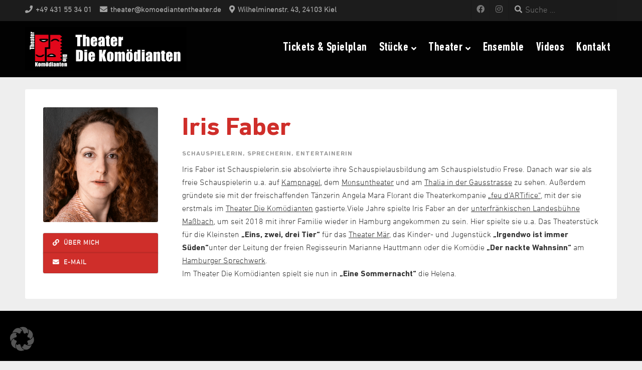

--- FILE ---
content_type: text/html; charset=UTF-8
request_url: https://die-komoedianten.de/team/iris-faber/
body_size: 19647
content:
<!DOCTYPE html>

<html class="no-js" dir="ltr" lang="de" prefix="og: https://ogp.me/ns#">

<head>

	<meta charset="UTF-8">
	<meta name="viewport" content="width=device-width, initial-scale=1">
	<link rel="profile" href="https://gmpg.org/xfn/11">

	<title>Iris Faber - Theater Die Komödianten</title>

		<!-- All in One SEO 4.9.3 - aioseo.com -->
	<meta name="description" content="Iris Faber ist Schauspielerin. sie absolvierte ihre Schauspielausbildung am Schauspielstudio Frese. Danach war sie als freie Schauspielerin u.a. auf Kampnagel, dem Monsuntheater und am Thalia in der Gausstrasse zu sehen. Außerdem gründete sie mit der freischaffenden Tänzerin Angela Mara Florant die Theaterkompanie „feu d’ARTifice“, mit der sie erstmals im Theater Die Komödianten gastierte. Viele Jahre spielte Iris" />
	<meta name="robots" content="max-image-preview:large" />
	<meta name="author" content="Stefan"/>
	<link rel="canonical" href="https://die-komoedianten.de/team/iris-faber/" />
	<meta name="generator" content="All in One SEO (AIOSEO) 4.9.3" />
		<meta property="og:locale" content="de_DE" />
		<meta property="og:site_name" content="Theater Die Komödianten - Das älteste Privattheater in Schleswig-Holstein" />
		<meta property="og:type" content="article" />
		<meta property="og:title" content="Iris Faber - Theater Die Komödianten" />
		<meta property="og:description" content="Iris Faber ist Schauspielerin. sie absolvierte ihre Schauspielausbildung am Schauspielstudio Frese. Danach war sie als freie Schauspielerin u.a. auf Kampnagel, dem Monsuntheater und am Thalia in der Gausstrasse zu sehen. Außerdem gründete sie mit der freischaffenden Tänzerin Angela Mara Florant die Theaterkompanie „feu d’ARTifice“, mit der sie erstmals im Theater Die Komödianten gastierte. Viele Jahre spielte Iris" />
		<meta property="og:url" content="https://die-komoedianten.de/team/iris-faber/" />
		<meta property="og:image" content="https://die-komoedianten.de/wp-content/uploads/2020/10/favicon.png" />
		<meta property="og:image:secure_url" content="https://die-komoedianten.de/wp-content/uploads/2020/10/favicon.png" />
		<meta property="og:image:width" content="512" />
		<meta property="og:image:height" content="512" />
		<meta property="article:published_time" content="2022-12-13T11:55:12+00:00" />
		<meta property="article:modified_time" content="2022-12-13T11:55:58+00:00" />
		<meta property="article:publisher" content="https://www.facebook.com/theaterdiekomoedianten" />
		<meta name="twitter:card" content="summary" />
		<meta name="twitter:title" content="Iris Faber - Theater Die Komödianten" />
		<meta name="twitter:description" content="Iris Faber ist Schauspielerin. sie absolvierte ihre Schauspielausbildung am Schauspielstudio Frese. Danach war sie als freie Schauspielerin u.a. auf Kampnagel, dem Monsuntheater und am Thalia in der Gausstrasse zu sehen. Außerdem gründete sie mit der freischaffenden Tänzerin Angela Mara Florant die Theaterkompanie „feu d’ARTifice“, mit der sie erstmals im Theater Die Komödianten gastierte. Viele Jahre spielte Iris" />
		<meta name="twitter:image" content="https://die-komoedianten.de/wp-content/uploads/2020/10/favicon.png" />
		<script type="application/ld+json" class="aioseo-schema">
			{"@context":"https:\/\/schema.org","@graph":[{"@type":"BreadcrumbList","@id":"https:\/\/die-komoedianten.de\/team\/iris-faber\/#breadcrumblist","itemListElement":[{"@type":"ListItem","@id":"https:\/\/die-komoedianten.de#listItem","position":1,"name":"Home","item":"https:\/\/die-komoedianten.de","nextItem":{"@type":"ListItem","@id":"https:\/\/die-komoedianten.de\/team\/#listItem","name":"Team"}},{"@type":"ListItem","@id":"https:\/\/die-komoedianten.de\/team\/#listItem","position":2,"name":"Team","item":"https:\/\/die-komoedianten.de\/team\/","nextItem":{"@type":"ListItem","@id":"https:\/\/die-komoedianten.de\/category-team\/ensemble\/#listItem","name":"ensemble"},"previousItem":{"@type":"ListItem","@id":"https:\/\/die-komoedianten.de#listItem","name":"Home"}},{"@type":"ListItem","@id":"https:\/\/die-komoedianten.de\/category-team\/ensemble\/#listItem","position":3,"name":"ensemble","item":"https:\/\/die-komoedianten.de\/category-team\/ensemble\/","nextItem":{"@type":"ListItem","@id":"https:\/\/die-komoedianten.de\/team\/iris-faber\/#listItem","name":"Iris Faber"},"previousItem":{"@type":"ListItem","@id":"https:\/\/die-komoedianten.de\/team\/#listItem","name":"Team"}},{"@type":"ListItem","@id":"https:\/\/die-komoedianten.de\/team\/iris-faber\/#listItem","position":4,"name":"Iris Faber","previousItem":{"@type":"ListItem","@id":"https:\/\/die-komoedianten.de\/category-team\/ensemble\/#listItem","name":"ensemble"}}]},{"@type":"Organization","@id":"https:\/\/die-komoedianten.de\/#organization","name":"Theater Die Kom\u00f6dianten","description":"Das \u00e4lteste Privattheater in Schleswig-Holstein","url":"https:\/\/die-komoedianten.de\/","telephone":"+49431553401","logo":{"@type":"ImageObject","url":"https:\/\/die-komoedianten.de\/wp-content\/uploads\/2020\/10\/favicon.png","@id":"https:\/\/die-komoedianten.de\/team\/iris-faber\/#organizationLogo","width":512,"height":512,"caption":"Theater Die Kom\u00f6dianten Kiel"},"image":{"@id":"https:\/\/die-komoedianten.de\/team\/iris-faber\/#organizationLogo"},"sameAs":["https:\/\/www.facebook.com\/theaterdiekomoedianten","https:\/\/www.youtube.com\/KomoediantenKiel"]},{"@type":"Person","@id":"https:\/\/die-komoedianten.de\/author\/admin\/#author","url":"https:\/\/die-komoedianten.de\/author\/admin\/","name":"Stefan","image":{"@type":"ImageObject","@id":"https:\/\/die-komoedianten.de\/team\/iris-faber\/#authorImage","url":"https:\/\/secure.gravatar.com\/avatar\/584974373c65b956a819d6cce34c48d022e8b6b6e3c6afb27f67ec548eb34ef9?s=96&d=mm&r=g","width":96,"height":96,"caption":"Stefan"}},{"@type":"WebPage","@id":"https:\/\/die-komoedianten.de\/team\/iris-faber\/#webpage","url":"https:\/\/die-komoedianten.de\/team\/iris-faber\/","name":"Iris Faber - Theater Die Kom\u00f6dianten","description":"Iris Faber ist Schauspielerin. sie absolvierte ihre Schauspielausbildung am Schauspielstudio Frese. Danach war sie als freie Schauspielerin u.a. auf Kampnagel, dem Monsuntheater und am Thalia in der Gausstrasse zu sehen. Au\u00dferdem gr\u00fcndete sie mit der freischaffenden T\u00e4nzerin Angela Mara Florant die Theaterkompanie \u201efeu d\u2019ARTifice\u201c, mit der sie erstmals im Theater Die Kom\u00f6dianten gastierte. Viele Jahre spielte Iris","inLanguage":"de-DE","isPartOf":{"@id":"https:\/\/die-komoedianten.de\/#website"},"breadcrumb":{"@id":"https:\/\/die-komoedianten.de\/team\/iris-faber\/#breadcrumblist"},"author":{"@id":"https:\/\/die-komoedianten.de\/author\/admin\/#author"},"creator":{"@id":"https:\/\/die-komoedianten.de\/author\/admin\/#author"},"image":{"@type":"ImageObject","url":"https:\/\/die-komoedianten.de\/wp-content\/uploads\/2022\/12\/ensemble_iris.jpg","@id":"https:\/\/die-komoedianten.de\/team\/iris-faber\/#mainImage","width":1200,"height":1200},"primaryImageOfPage":{"@id":"https:\/\/die-komoedianten.de\/team\/iris-faber\/#mainImage"},"datePublished":"2022-12-13T12:55:12+01:00","dateModified":"2022-12-13T12:55:58+01:00"},{"@type":"WebSite","@id":"https:\/\/die-komoedianten.de\/#website","url":"https:\/\/die-komoedianten.de\/","name":"Theater Die Kom\u00f6dianten","description":"Das \u00e4lteste Privattheater in Schleswig-Holstein","inLanguage":"de-DE","publisher":{"@id":"https:\/\/die-komoedianten.de\/#organization"}}]}
		</script>
		<!-- All in One SEO -->

<style type='text/css'>
						#tarinner #dsgvonotice_footer a, .dsgvonotice_footer_separator {
							
							color: #ffffff !important;
							
						}
												
					.dsdvo-cookie-notice.style3 #tarteaucitronAlertBig #tarinner {border-radius: 5px;}</style><link rel='dns-prefetch' href='//use.fontawesome.com' />
<link rel="alternate" type="application/rss+xml" title="Theater Die Komödianten &raquo; Feed" href="https://die-komoedianten.de/feed/" />
<link rel="alternate" type="application/rss+xml" title="Theater Die Komödianten &raquo; Kommentar-Feed" href="https://die-komoedianten.de/comments/feed/" />
<link rel="alternate" title="oEmbed (JSON)" type="application/json+oembed" href="https://die-komoedianten.de/wp-json/oembed/1.0/embed?url=https%3A%2F%2Fdie-komoedianten.de%2Fteam%2Firis-faber%2F" />
<link rel="alternate" title="oEmbed (XML)" type="text/xml+oembed" href="https://die-komoedianten.de/wp-json/oembed/1.0/embed?url=https%3A%2F%2Fdie-komoedianten.de%2Fteam%2Firis-faber%2F&#038;format=xml" />
		<!-- This site uses the Google Analytics by MonsterInsights plugin v9.11.1 - Using Analytics tracking - https://www.monsterinsights.com/ -->
		<!-- Note: MonsterInsights is not currently configured on this site. The site owner needs to authenticate with Google Analytics in the MonsterInsights settings panel. -->
					<!-- No tracking code set -->
				<!-- / Google Analytics by MonsterInsights -->
		<style id='wp-img-auto-sizes-contain-inline-css' type='text/css'>
img:is([sizes=auto i],[sizes^="auto," i]){contain-intrinsic-size:3000px 1500px}
/*# sourceURL=wp-img-auto-sizes-contain-inline-css */
</style>
<style id='wp-emoji-styles-inline-css' type='text/css'>

	img.wp-smiley, img.emoji {
		display: inline !important;
		border: none !important;
		box-shadow: none !important;
		height: 1em !important;
		width: 1em !important;
		margin: 0 0.07em !important;
		vertical-align: -0.1em !important;
		background: none !important;
		padding: 0 !important;
	}
/*# sourceURL=wp-emoji-styles-inline-css */
</style>
<link rel='stylesheet' id='wp-block-library-css' href='https://die-komoedianten.de/wp-includes/css/dist/block-library/style.min.css?ver=6ff7367a0c7aeb21d1c65f1ff4cbdcac' type='text/css' media='all' />
<style id='global-styles-inline-css' type='text/css'>
:root{--wp--preset--aspect-ratio--square: 1;--wp--preset--aspect-ratio--4-3: 4/3;--wp--preset--aspect-ratio--3-4: 3/4;--wp--preset--aspect-ratio--3-2: 3/2;--wp--preset--aspect-ratio--2-3: 2/3;--wp--preset--aspect-ratio--16-9: 16/9;--wp--preset--aspect-ratio--9-16: 9/16;--wp--preset--color--black: #000000;--wp--preset--color--cyan-bluish-gray: #abb8c3;--wp--preset--color--white: #ffffff;--wp--preset--color--pale-pink: #f78da7;--wp--preset--color--vivid-red: #cf2e2e;--wp--preset--color--luminous-vivid-orange: #ff6900;--wp--preset--color--luminous-vivid-amber: #fcb900;--wp--preset--color--light-green-cyan: #7bdcb5;--wp--preset--color--vivid-green-cyan: #00d084;--wp--preset--color--pale-cyan-blue: #8ed1fc;--wp--preset--color--vivid-cyan-blue: #0693e3;--wp--preset--color--vivid-purple: #9b51e0;--wp--preset--gradient--vivid-cyan-blue-to-vivid-purple: linear-gradient(135deg,rgb(6,147,227) 0%,rgb(155,81,224) 100%);--wp--preset--gradient--light-green-cyan-to-vivid-green-cyan: linear-gradient(135deg,rgb(122,220,180) 0%,rgb(0,208,130) 100%);--wp--preset--gradient--luminous-vivid-amber-to-luminous-vivid-orange: linear-gradient(135deg,rgb(252,185,0) 0%,rgb(255,105,0) 100%);--wp--preset--gradient--luminous-vivid-orange-to-vivid-red: linear-gradient(135deg,rgb(255,105,0) 0%,rgb(207,46,46) 100%);--wp--preset--gradient--very-light-gray-to-cyan-bluish-gray: linear-gradient(135deg,rgb(238,238,238) 0%,rgb(169,184,195) 100%);--wp--preset--gradient--cool-to-warm-spectrum: linear-gradient(135deg,rgb(74,234,220) 0%,rgb(151,120,209) 20%,rgb(207,42,186) 40%,rgb(238,44,130) 60%,rgb(251,105,98) 80%,rgb(254,248,76) 100%);--wp--preset--gradient--blush-light-purple: linear-gradient(135deg,rgb(255,206,236) 0%,rgb(152,150,240) 100%);--wp--preset--gradient--blush-bordeaux: linear-gradient(135deg,rgb(254,205,165) 0%,rgb(254,45,45) 50%,rgb(107,0,62) 100%);--wp--preset--gradient--luminous-dusk: linear-gradient(135deg,rgb(255,203,112) 0%,rgb(199,81,192) 50%,rgb(65,88,208) 100%);--wp--preset--gradient--pale-ocean: linear-gradient(135deg,rgb(255,245,203) 0%,rgb(182,227,212) 50%,rgb(51,167,181) 100%);--wp--preset--gradient--electric-grass: linear-gradient(135deg,rgb(202,248,128) 0%,rgb(113,206,126) 100%);--wp--preset--gradient--midnight: linear-gradient(135deg,rgb(2,3,129) 0%,rgb(40,116,252) 100%);--wp--preset--font-size--small: 13px;--wp--preset--font-size--medium: 20px;--wp--preset--font-size--large: 36px;--wp--preset--font-size--x-large: 42px;--wp--preset--font-family--dinbold: dinbold;--wp--preset--font-family--dinreg: dinreg;--wp--preset--font-family--dinlight: dinlight;--wp--preset--font-family--dinboldcon: dinboldcon;--wp--preset--font-family--dinblackcon: dinblackcon;--wp--preset--spacing--20: 0.44rem;--wp--preset--spacing--30: 0.67rem;--wp--preset--spacing--40: 1rem;--wp--preset--spacing--50: 1.5rem;--wp--preset--spacing--60: 2.25rem;--wp--preset--spacing--70: 3.38rem;--wp--preset--spacing--80: 5.06rem;--wp--preset--shadow--natural: 6px 6px 9px rgba(0, 0, 0, 0.2);--wp--preset--shadow--deep: 12px 12px 50px rgba(0, 0, 0, 0.4);--wp--preset--shadow--sharp: 6px 6px 0px rgba(0, 0, 0, 0.2);--wp--preset--shadow--outlined: 6px 6px 0px -3px rgb(255, 255, 255), 6px 6px rgb(0, 0, 0);--wp--preset--shadow--crisp: 6px 6px 0px rgb(0, 0, 0);}:where(body) { margin: 0; }.wp-site-blocks > .alignleft { float: left; margin-right: 2em; }.wp-site-blocks > .alignright { float: right; margin-left: 2em; }.wp-site-blocks > .aligncenter { justify-content: center; margin-left: auto; margin-right: auto; }:where(.is-layout-flex){gap: 0.5em;}:where(.is-layout-grid){gap: 0.5em;}.is-layout-flow > .alignleft{float: left;margin-inline-start: 0;margin-inline-end: 2em;}.is-layout-flow > .alignright{float: right;margin-inline-start: 2em;margin-inline-end: 0;}.is-layout-flow > .aligncenter{margin-left: auto !important;margin-right: auto !important;}.is-layout-constrained > .alignleft{float: left;margin-inline-start: 0;margin-inline-end: 2em;}.is-layout-constrained > .alignright{float: right;margin-inline-start: 2em;margin-inline-end: 0;}.is-layout-constrained > .aligncenter{margin-left: auto !important;margin-right: auto !important;}.is-layout-constrained > :where(:not(.alignleft):not(.alignright):not(.alignfull)){margin-left: auto !important;margin-right: auto !important;}body .is-layout-flex{display: flex;}.is-layout-flex{flex-wrap: wrap;align-items: center;}.is-layout-flex > :is(*, div){margin: 0;}body .is-layout-grid{display: grid;}.is-layout-grid > :is(*, div){margin: 0;}body{padding-top: 0px;padding-right: 0px;padding-bottom: 0px;padding-left: 0px;}a:where(:not(.wp-element-button)){text-decoration: underline;}:root :where(.wp-element-button, .wp-block-button__link){background-color: #32373c;border-width: 0;color: #fff;font-family: inherit;font-size: inherit;font-style: inherit;font-weight: inherit;letter-spacing: inherit;line-height: inherit;padding-top: calc(0.667em + 2px);padding-right: calc(1.333em + 2px);padding-bottom: calc(0.667em + 2px);padding-left: calc(1.333em + 2px);text-decoration: none;text-transform: inherit;}.has-black-color{color: var(--wp--preset--color--black) !important;}.has-cyan-bluish-gray-color{color: var(--wp--preset--color--cyan-bluish-gray) !important;}.has-white-color{color: var(--wp--preset--color--white) !important;}.has-pale-pink-color{color: var(--wp--preset--color--pale-pink) !important;}.has-vivid-red-color{color: var(--wp--preset--color--vivid-red) !important;}.has-luminous-vivid-orange-color{color: var(--wp--preset--color--luminous-vivid-orange) !important;}.has-luminous-vivid-amber-color{color: var(--wp--preset--color--luminous-vivid-amber) !important;}.has-light-green-cyan-color{color: var(--wp--preset--color--light-green-cyan) !important;}.has-vivid-green-cyan-color{color: var(--wp--preset--color--vivid-green-cyan) !important;}.has-pale-cyan-blue-color{color: var(--wp--preset--color--pale-cyan-blue) !important;}.has-vivid-cyan-blue-color{color: var(--wp--preset--color--vivid-cyan-blue) !important;}.has-vivid-purple-color{color: var(--wp--preset--color--vivid-purple) !important;}.has-black-background-color{background-color: var(--wp--preset--color--black) !important;}.has-cyan-bluish-gray-background-color{background-color: var(--wp--preset--color--cyan-bluish-gray) !important;}.has-white-background-color{background-color: var(--wp--preset--color--white) !important;}.has-pale-pink-background-color{background-color: var(--wp--preset--color--pale-pink) !important;}.has-vivid-red-background-color{background-color: var(--wp--preset--color--vivid-red) !important;}.has-luminous-vivid-orange-background-color{background-color: var(--wp--preset--color--luminous-vivid-orange) !important;}.has-luminous-vivid-amber-background-color{background-color: var(--wp--preset--color--luminous-vivid-amber) !important;}.has-light-green-cyan-background-color{background-color: var(--wp--preset--color--light-green-cyan) !important;}.has-vivid-green-cyan-background-color{background-color: var(--wp--preset--color--vivid-green-cyan) !important;}.has-pale-cyan-blue-background-color{background-color: var(--wp--preset--color--pale-cyan-blue) !important;}.has-vivid-cyan-blue-background-color{background-color: var(--wp--preset--color--vivid-cyan-blue) !important;}.has-vivid-purple-background-color{background-color: var(--wp--preset--color--vivid-purple) !important;}.has-black-border-color{border-color: var(--wp--preset--color--black) !important;}.has-cyan-bluish-gray-border-color{border-color: var(--wp--preset--color--cyan-bluish-gray) !important;}.has-white-border-color{border-color: var(--wp--preset--color--white) !important;}.has-pale-pink-border-color{border-color: var(--wp--preset--color--pale-pink) !important;}.has-vivid-red-border-color{border-color: var(--wp--preset--color--vivid-red) !important;}.has-luminous-vivid-orange-border-color{border-color: var(--wp--preset--color--luminous-vivid-orange) !important;}.has-luminous-vivid-amber-border-color{border-color: var(--wp--preset--color--luminous-vivid-amber) !important;}.has-light-green-cyan-border-color{border-color: var(--wp--preset--color--light-green-cyan) !important;}.has-vivid-green-cyan-border-color{border-color: var(--wp--preset--color--vivid-green-cyan) !important;}.has-pale-cyan-blue-border-color{border-color: var(--wp--preset--color--pale-cyan-blue) !important;}.has-vivid-cyan-blue-border-color{border-color: var(--wp--preset--color--vivid-cyan-blue) !important;}.has-vivid-purple-border-color{border-color: var(--wp--preset--color--vivid-purple) !important;}.has-vivid-cyan-blue-to-vivid-purple-gradient-background{background: var(--wp--preset--gradient--vivid-cyan-blue-to-vivid-purple) !important;}.has-light-green-cyan-to-vivid-green-cyan-gradient-background{background: var(--wp--preset--gradient--light-green-cyan-to-vivid-green-cyan) !important;}.has-luminous-vivid-amber-to-luminous-vivid-orange-gradient-background{background: var(--wp--preset--gradient--luminous-vivid-amber-to-luminous-vivid-orange) !important;}.has-luminous-vivid-orange-to-vivid-red-gradient-background{background: var(--wp--preset--gradient--luminous-vivid-orange-to-vivid-red) !important;}.has-very-light-gray-to-cyan-bluish-gray-gradient-background{background: var(--wp--preset--gradient--very-light-gray-to-cyan-bluish-gray) !important;}.has-cool-to-warm-spectrum-gradient-background{background: var(--wp--preset--gradient--cool-to-warm-spectrum) !important;}.has-blush-light-purple-gradient-background{background: var(--wp--preset--gradient--blush-light-purple) !important;}.has-blush-bordeaux-gradient-background{background: var(--wp--preset--gradient--blush-bordeaux) !important;}.has-luminous-dusk-gradient-background{background: var(--wp--preset--gradient--luminous-dusk) !important;}.has-pale-ocean-gradient-background{background: var(--wp--preset--gradient--pale-ocean) !important;}.has-electric-grass-gradient-background{background: var(--wp--preset--gradient--electric-grass) !important;}.has-midnight-gradient-background{background: var(--wp--preset--gradient--midnight) !important;}.has-small-font-size{font-size: var(--wp--preset--font-size--small) !important;}.has-medium-font-size{font-size: var(--wp--preset--font-size--medium) !important;}.has-large-font-size{font-size: var(--wp--preset--font-size--large) !important;}.has-x-large-font-size{font-size: var(--wp--preset--font-size--x-large) !important;}.has-dinbold-font-family{font-family: var(--wp--preset--font-family--dinbold) !important;}.has-dinreg-font-family{font-family: var(--wp--preset--font-family--dinreg) !important;}.has-dinlight-font-family{font-family: var(--wp--preset--font-family--dinlight) !important;}.has-dinboldcon-font-family{font-family: var(--wp--preset--font-family--dinboldcon) !important;}.has-dinblackcon-font-family{font-family: var(--wp--preset--font-family--dinblackcon) !important;}
/*# sourceURL=global-styles-inline-css */
</style>

<style id='font-awesome-svg-styles-default-inline-css' type='text/css'>
.svg-inline--fa {
  display: inline-block;
  height: 1em;
  overflow: visible;
  vertical-align: -.125em;
}
/*# sourceURL=font-awesome-svg-styles-default-inline-css */
</style>
<link rel='stylesheet' id='font-awesome-svg-styles-css' href='https://die-komoedianten.de/wp-content/uploads/font-awesome/v5.15.1/css/svg-with-js.css' type='text/css' media='all' />
<style id='font-awesome-svg-styles-inline-css' type='text/css'>
   .wp-block-font-awesome-icon svg::before,
   .wp-rich-text-font-awesome-icon svg::before {content: unset;}
/*# sourceURL=font-awesome-svg-styles-inline-css */
</style>
<link rel='stylesheet' id='organic-widgets-css' href='https://die-komoedianten.de/wp-content/plugins/organic-customizer-widgets/public/css/organic-widgets-public.css?ver=1.4.17' type='text/css' media='all' />
<link rel='stylesheet' id='organic-shortcodes-css' href='https://die-komoedianten.de/wp-content/plugins/organic-shortcodes/css/organic-shortcodes.css?ver=1.0' type='text/css' media='all' />
<link rel='stylesheet' id='font-awesome-css' href='https://die-komoedianten.de/wp-content/plugins/organic-shortcodes/css/font-awesome.css?ver=1.0' type='text/css' media='all' />
<link rel='stylesheet' id='pj-news-ticker-css' href='https://die-komoedianten.de/wp-content/plugins/pj-news-ticker/public/css/pj-news-ticker.css?ver=1.9.6' type='text/css' media='all' />
<link rel='stylesheet' id='uaf_client_css-css' href='https://die-komoedianten.de/wp-content/uploads/useanyfont/uaf.css?ver=1766423452' type='text/css' media='all' />
<link rel='stylesheet' id='widgetopts-styles-css' href='https://die-komoedianten.de/wp-content/plugins/widget-options/assets/css/widget-options.css?ver=4.1.3' type='text/css' media='all' />
<link rel='stylesheet' id='organic-nonprofit-style-css' href='https://die-komoedianten.de/wp-content/themes/organic-nonprofit/style.css?ver=1.0' type='text/css' media='all' />
<link rel='stylesheet' id='organic-nonprofit-style-mobile-css' href='https://die-komoedianten.de/wp-content/themes/organic-nonprofit/css/style-mobile.css?ver=1.0' type='text/css' media='all' />
<link rel='stylesheet' id='organic-nonprofit-style-conditionals-css' href='https://die-komoedianten.de/wp-content/themes/organic-nonprofit/css/style-conditionals.css?ver=1.0' type='text/css' media='all' />
<link rel='stylesheet' id='font-awesome-official-css' href='https://use.fontawesome.com/releases/v5.15.1/css/all.css' type='text/css' media='all' integrity="sha384-vp86vTRFVJgpjF9jiIGPEEqYqlDwgyBgEF109VFjmqGmIY/Y4HV4d3Gp2irVfcrp" crossorigin="anonymous" />
<link rel='stylesheet' id='organic-widgets-fontawesome-css' href='https://die-komoedianten.de/wp-content/plugins/organic-customizer-widgets/public/css/font-awesome.css?ver=6ff7367a0c7aeb21d1c65f1ff4cbdcac' type='text/css' media='all' />
<link rel='stylesheet' id='borlabs-cookie-custom-css' href='https://die-komoedianten.de/wp-content/cache/borlabs-cookie/1/borlabs-cookie-1-de.css?ver=3.3.23-9' type='text/css' media='all' />
<link rel='stylesheet' id='bfa-font-awesome-css' href='https://use.fontawesome.com/releases/v5.15.4/css/all.css?ver=2.0.3' type='text/css' media='all' />
<link rel='stylesheet' id='bfa-font-awesome-v4-shim-css' href='https://use.fontawesome.com/releases/v5.15.4/css/v4-shims.css?ver=2.0.3' type='text/css' media='all' />
<style id='bfa-font-awesome-v4-shim-inline-css' type='text/css'>

			@font-face {
				font-family: 'FontAwesome';
				src: url('https://use.fontawesome.com/releases/v5.15.4/webfonts/fa-brands-400.eot'),
				url('https://use.fontawesome.com/releases/v5.15.4/webfonts/fa-brands-400.eot?#iefix') format('embedded-opentype'),
				url('https://use.fontawesome.com/releases/v5.15.4/webfonts/fa-brands-400.woff2') format('woff2'),
				url('https://use.fontawesome.com/releases/v5.15.4/webfonts/fa-brands-400.woff') format('woff'),
				url('https://use.fontawesome.com/releases/v5.15.4/webfonts/fa-brands-400.ttf') format('truetype'),
				url('https://use.fontawesome.com/releases/v5.15.4/webfonts/fa-brands-400.svg#fontawesome') format('svg');
			}

			@font-face {
				font-family: 'FontAwesome';
				src: url('https://use.fontawesome.com/releases/v5.15.4/webfonts/fa-solid-900.eot'),
				url('https://use.fontawesome.com/releases/v5.15.4/webfonts/fa-solid-900.eot?#iefix') format('embedded-opentype'),
				url('https://use.fontawesome.com/releases/v5.15.4/webfonts/fa-solid-900.woff2') format('woff2'),
				url('https://use.fontawesome.com/releases/v5.15.4/webfonts/fa-solid-900.woff') format('woff'),
				url('https://use.fontawesome.com/releases/v5.15.4/webfonts/fa-solid-900.ttf') format('truetype'),
				url('https://use.fontawesome.com/releases/v5.15.4/webfonts/fa-solid-900.svg#fontawesome') format('svg');
			}

			@font-face {
				font-family: 'FontAwesome';
				src: url('https://use.fontawesome.com/releases/v5.15.4/webfonts/fa-regular-400.eot'),
				url('https://use.fontawesome.com/releases/v5.15.4/webfonts/fa-regular-400.eot?#iefix') format('embedded-opentype'),
				url('https://use.fontawesome.com/releases/v5.15.4/webfonts/fa-regular-400.woff2') format('woff2'),
				url('https://use.fontawesome.com/releases/v5.15.4/webfonts/fa-regular-400.woff') format('woff'),
				url('https://use.fontawesome.com/releases/v5.15.4/webfonts/fa-regular-400.ttf') format('truetype'),
				url('https://use.fontawesome.com/releases/v5.15.4/webfonts/fa-regular-400.svg#fontawesome') format('svg');
				unicode-range: U+F004-F005,U+F007,U+F017,U+F022,U+F024,U+F02E,U+F03E,U+F044,U+F057-F059,U+F06E,U+F070,U+F075,U+F07B-F07C,U+F080,U+F086,U+F089,U+F094,U+F09D,U+F0A0,U+F0A4-F0A7,U+F0C5,U+F0C7-F0C8,U+F0E0,U+F0EB,U+F0F3,U+F0F8,U+F0FE,U+F111,U+F118-F11A,U+F11C,U+F133,U+F144,U+F146,U+F14A,U+F14D-F14E,U+F150-F152,U+F15B-F15C,U+F164-F165,U+F185-F186,U+F191-F192,U+F1AD,U+F1C1-F1C9,U+F1CD,U+F1D8,U+F1E3,U+F1EA,U+F1F6,U+F1F9,U+F20A,U+F247-F249,U+F24D,U+F254-F25B,U+F25D,U+F267,U+F271-F274,U+F279,U+F28B,U+F28D,U+F2B5-F2B6,U+F2B9,U+F2BB,U+F2BD,U+F2C1-F2C2,U+F2D0,U+F2D2,U+F2DC,U+F2ED,U+F328,U+F358-F35B,U+F3A5,U+F3D1,U+F410,U+F4AD;
			}
		
/*# sourceURL=bfa-font-awesome-v4-shim-inline-css */
</style>
<link rel='stylesheet' id='font-awesome-official-v4shim-css' href='https://use.fontawesome.com/releases/v5.15.1/css/v4-shims.css' type='text/css' media='all' integrity="sha384-WCuYjm/u5NsK4s/NfnJeHuMj6zzN2HFyjhBu/SnZJj7eZ6+ds4zqIM3wYgL59Clf" crossorigin="anonymous" />
<style id='font-awesome-official-v4shim-inline-css' type='text/css'>
@font-face {
font-family: "FontAwesome";
font-display: block;
src: url("https://use.fontawesome.com/releases/v5.15.1/webfonts/fa-brands-400.eot"),
		url("https://use.fontawesome.com/releases/v5.15.1/webfonts/fa-brands-400.eot?#iefix") format("embedded-opentype"),
		url("https://use.fontawesome.com/releases/v5.15.1/webfonts/fa-brands-400.woff2") format("woff2"),
		url("https://use.fontawesome.com/releases/v5.15.1/webfonts/fa-brands-400.woff") format("woff"),
		url("https://use.fontawesome.com/releases/v5.15.1/webfonts/fa-brands-400.ttf") format("truetype"),
		url("https://use.fontawesome.com/releases/v5.15.1/webfonts/fa-brands-400.svg#fontawesome") format("svg");
}

@font-face {
font-family: "FontAwesome";
font-display: block;
src: url("https://use.fontawesome.com/releases/v5.15.1/webfonts/fa-solid-900.eot"),
		url("https://use.fontawesome.com/releases/v5.15.1/webfonts/fa-solid-900.eot?#iefix") format("embedded-opentype"),
		url("https://use.fontawesome.com/releases/v5.15.1/webfonts/fa-solid-900.woff2") format("woff2"),
		url("https://use.fontawesome.com/releases/v5.15.1/webfonts/fa-solid-900.woff") format("woff"),
		url("https://use.fontawesome.com/releases/v5.15.1/webfonts/fa-solid-900.ttf") format("truetype"),
		url("https://use.fontawesome.com/releases/v5.15.1/webfonts/fa-solid-900.svg#fontawesome") format("svg");
}

@font-face {
font-family: "FontAwesome";
font-display: block;
src: url("https://use.fontawesome.com/releases/v5.15.1/webfonts/fa-regular-400.eot"),
		url("https://use.fontawesome.com/releases/v5.15.1/webfonts/fa-regular-400.eot?#iefix") format("embedded-opentype"),
		url("https://use.fontawesome.com/releases/v5.15.1/webfonts/fa-regular-400.woff2") format("woff2"),
		url("https://use.fontawesome.com/releases/v5.15.1/webfonts/fa-regular-400.woff") format("woff"),
		url("https://use.fontawesome.com/releases/v5.15.1/webfonts/fa-regular-400.ttf") format("truetype"),
		url("https://use.fontawesome.com/releases/v5.15.1/webfonts/fa-regular-400.svg#fontawesome") format("svg");
unicode-range: U+F004-F005,U+F007,U+F017,U+F022,U+F024,U+F02E,U+F03E,U+F044,U+F057-F059,U+F06E,U+F070,U+F075,U+F07B-F07C,U+F080,U+F086,U+F089,U+F094,U+F09D,U+F0A0,U+F0A4-F0A7,U+F0C5,U+F0C7-F0C8,U+F0E0,U+F0EB,U+F0F3,U+F0F8,U+F0FE,U+F111,U+F118-F11A,U+F11C,U+F133,U+F144,U+F146,U+F14A,U+F14D-F14E,U+F150-F152,U+F15B-F15C,U+F164-F165,U+F185-F186,U+F191-F192,U+F1AD,U+F1C1-F1C9,U+F1CD,U+F1D8,U+F1E3,U+F1EA,U+F1F6,U+F1F9,U+F20A,U+F247-F249,U+F24D,U+F254-F25B,U+F25D,U+F267,U+F271-F274,U+F279,U+F28B,U+F28D,U+F2B5-F2B6,U+F2B9,U+F2BB,U+F2BD,U+F2C1-F2C2,U+F2D0,U+F2D2,U+F2DC,U+F2ED,U+F328,U+F358-F35B,U+F3A5,U+F3D1,U+F410,U+F4AD;
}
/*# sourceURL=font-awesome-official-v4shim-inline-css */
</style>
<script type="text/javascript" src="https://die-komoedianten.de/wp-includes/js/jquery/jquery.min.js?ver=3.7.1" id="jquery-core-js"></script>
<script type="text/javascript" src="https://die-komoedianten.de/wp-includes/js/jquery/jquery-migrate.min.js?ver=3.4.1" id="jquery-migrate-js"></script>
<script type="text/javascript" src="https://die-komoedianten.de/wp-content/plugins/organic-customizer-widgets/public/js/organic-widgets-public.js?ver=1.4.17" id="organic-widgets-js"></script>
<script type="text/javascript" src="https://die-komoedianten.de/wp-content/plugins/organic-shortcodes/js/jquery.modal.min.js?ver=20160918" id="organic-modal-js"></script>
<script type="text/javascript" src="https://die-komoedianten.de/wp-content/plugins/pj-news-ticker/public/js/pj-news-ticker.js?ver=1.9.6" id="pj-news-ticker-js"></script>
<script type="text/javascript" src="https://die-komoedianten.de/wp-content/plugins/sticky-menu-or-anything-on-scroll/assets/js/jq-sticky-anything.min.js?ver=2.1.1" id="stickyAnythingLib-js"></script>
<script type="text/javascript" src="https://die-komoedianten.de/wp-content/plugins/organic-customizer-widgets/public/js/jquery.backgroundbrightness.js?ver=6ff7367a0c7aeb21d1c65f1ff4cbdcac" id="organic-widgets-backgroundimagebrightness-js-js"></script>
<script data-no-optimize="1" data-no-minify="1" data-cfasync="false" type="text/javascript" src="https://die-komoedianten.de/wp-content/cache/borlabs-cookie/1/borlabs-cookie-config-de.json.js?ver=3.3.23-16" id="borlabs-cookie-config-js"></script>
<link rel="https://api.w.org/" href="https://die-komoedianten.de/wp-json/" /><link rel="EditURI" type="application/rsd+xml" title="RSD" href="https://die-komoedianten.de/xmlrpc.php?rsd" />
<!-- Analytics by WP Statistics - https://wp-statistics.com -->
<style class='wp-fonts-local' type='text/css'>
@font-face{font-family:dinbold;font-style:normal;font-weight:400;font-display:fallback;src:url('https://die-komoedianten.de/wp-content/uploads/useanyfont/2629DINBold.woff2') format('woff2');}
@font-face{font-family:dinreg;font-style:normal;font-weight:400;font-display:fallback;src:url('https://die-komoedianten.de/wp-content/uploads/useanyfont/6356DINReg.woff2') format('woff2');}
@font-face{font-family:dinlight;font-style:normal;font-weight:400;font-display:fallback;src:url('https://die-komoedianten.de/wp-content/uploads/useanyfont/9515DINLight.woff2') format('woff2');}
@font-face{font-family:dinboldcon;font-style:normal;font-weight:400;font-display:fallback;src:url('https://die-komoedianten.de/wp-content/uploads/useanyfont/931DINBoldCon.woff2') format('woff2');}
@font-face{font-family:dinblackcon;font-style:normal;font-weight:400;font-display:fallback;src:url('https://die-komoedianten.de/wp-content/uploads/useanyfont/9288DINBlackCon.woff2') format('woff2');}
</style>
<link rel="icon" href="https://die-komoedianten.de/wp-content/uploads/2020/10/cropped-favicon-32x32.png" sizes="32x32" />
<link rel="icon" href="https://die-komoedianten.de/wp-content/uploads/2020/10/cropped-favicon-192x192.png" sizes="192x192" />
<link rel="apple-touch-icon" href="https://die-komoedianten.de/wp-content/uploads/2020/10/cropped-favicon-180x180.png" />
<meta name="msapplication-TileImage" content="https://die-komoedianten.de/wp-content/uploads/2020/10/cropped-favicon-270x270.png" />

<style>

	.page-intro {
		background-color: # ;
	}

	#masthead .site-description {
		color: #blank ;
	}

	#top-info, .menu ul.sub-menu, .menu ul.children {
		background-color: #020202;	}

	section.widget_give_forms_widget, section.organic_nonprofit_widget_simple_donation, .featured-donation,
	body.home.page .slideshow, body.home.front-page .slideshow, body.page-template-template-home .slideshow {
		background-color: #ffffff;	}

	.footer {
		background-color: #000000;	}

	.container a, .container a:link, .container a:visited, .footer-widgets a, .footer-widgets a:link, .footer-widgets a:visited, .sidr a, .sidr a:link, .sidr a:visited,
	.widget ul.menu li a, .widget ul.menu li a:link, .widget ul.menu li a:visited, .widget ul.menu li ul.sub-menu li a, .widget ul.menu li ul.sub-menu li a:link, .widget ul.menu li ul.sub-menu li a:visited {
		color: #cf2e2a;	}

	.container a:hover, .container a:focus, .container a:active, .footer-widgets a:hover, .footer-widgets a:focus, .footer-widgets a:active, .sidr a:hover, .sidr a:focus, .sidr a:active,
	.widget ul.menu li a:hover, .widget ul.menu li a:focus, .widget ul.menu li a:active, .widget ul.menu li ul.sub-menu li a:hover, .widget ul.menu li ul.sub-menu li a:focus,
	.widget ul.menu li ul.sub-menu li a:active, .widget ul.menu .current_page_item a, .widget ul.menu .current-menu-item a {
		color: #bc2622;	}

	.container h1 a, .container h2 a, .container h3 a, .container h4 a, .container h5 a, .container h6 a,
	.container h1 a:link, .container h2 a:link, .container h3 a:link, .container h4 a:link, .container h5 a:link, .container h6 a:link,
	.container h1 a:visited, .container h2 a:visited, .container h3 a:visited, .container h4 a:visited, .container h5 a:visited, .container h6 a:visited {
		color: #cf2e2a;	}

	.container h1 a:hover, .container h2 a:hover, .container h3 a:hover, .container h4 a:hover, .container h5 a:hover, .container h6 a:hover,
	.container h1 a:focus, .container h2 a:focus, .container h3 a:focus, .container h4 a:focus, .container h5 a:focus, .container h6 a:focus,
	.container h1 a:active, .container h2 a:active, .container h3 a:active, .container h4 a:active, .container h5 a:active, .container h6 a:active {
		color: #dd3631;	}

	button, .button, a.button, a.button:link, a.button:visited,
	a.more-link, a.more-link:link, a.more-link:visited,
	.reply a, .reply a:link, .reply a:visited, #infinite-handle span button,
	#searchsubmit, #prevLink a, #nextLink a, #submit, input[type=submit], input#submit, input.button,
	.woocommerce #respond input#submit, .woocommerce a.button, .woocommerce button.button, .woocommerce input.button,
	.sidr-class-site-header-cart a.sidr-class-button, .sidr-class-site-header-cart a.sidr-class-button:link, .sidr-class-site-header-cart a.sidr-class-button:visited {
		color: rgba(255, 255, 255, 0.8);background-color: #dd3631;	}

	button:hover, .button:hover, a.button:hover, a.button:focus, a.button:active,
	a.more-link:hover, a.more-link:active, a.more-link:focus, #navigation li.feature-button a:hover, #navigation li.feature-btn a:hover,
	.reply a:hover, .reply a:active, .reply a:focus, #infinite-handle span button:hover,
	#searchsubmit:hover, #prevLink a:hover, #nextLink a:hover, input[type=submit]:hover, #submit:hover, input#submit:hover, input.button:hover,
	.woocommerce #respond input#submit:hover, .woocommerce a.button:hover, .woocommerce button.button:hover, .woocommerce input.button:hover,
	.sidr-class-site-header-cart a.sidr-class-button:hover, .sidr-class-site-header-cart a.sidr-class-button:active, .sidr-class-site-header-cart a.sidr-class-button:focus {
		color: #ffffff;background-color: #bc2622;	}

	#navigation li.feature-button a:hover, #navigation li.feature-btn a:hover {
		border-color: #bc2622;	}

	section.widget_give_forms_widget .button.large, .give-btn.give-btn-modal,
	.featured-donation .button.large, #give-purchase-button, #give-purchase-button, .donation-form .button.large {
		background-color: #cf2e2a;	}

</style>

	<style id="sccss">#BorlabsCookieBox .cookie-box ._brlbs-btn {
    color: #fff !important;
}
#BorlabsCookieBox ._brlbs-btn-accept-all:hover {
    color: #fff !important;
}

.content {
	background: #ffffff;
	position: relative;
	max-width: 1180px;
	width: 100%;
	margin: 24px auto 24px;
	padding: 0px;
	border-radius: 3px;
}

#contact-info {
	display: block;
	position: relative;
	color: rgba(0, 0, 0, 0.1);
	background: rgba(255, 255, 255, 0.1);
	font-size: 0.95em;
	font-weight: 600;
	line-height: 2;
	margin: 0px;
	padding: 0px;
	overflow: hidden;
}




.social-icons li a[href*="youtube.com"]::before {
    color: #777;align-content    content: '\f16a';
}
.social-icons li a[href*="facebook.com"]::before {
    color: #777;
		content: '\f09a';
}
.social-icons li a[href*="instagram.com"]::before {
    color: #777;
		content: '\f16d';
}
.social-icons li a::before {
    font-family: 'FontAwesome';
    font-size: 16px;
    font-weight: normal;
    content: '\f0c1';
		background: none;
}







#navigation {
	display: block;
	align-self: center;
	font-size: 1.45em;
letter-spacing: -0.5px;
	font-weight: 300;
	text-align: center;
	text-transform: none;
	margin: 0px;
	padding: 12px;
	box-sizing: border-box;
	-moz-box-sizing: border-box;
	-webkit-box-sizing: border-box;
}




.menu a,
.menu a:link,
.menu a:visited {
	color: #ffffff !important;
	color: rgba(255, 255, 255, 1) !important;
	line-height: 36px;
	text-decoration: none;
	letter-spacing: 0.4px;
	margin: 0px;
	padding: 0px;
}












#navigation li.feature-btn a,
#navigation li.feature-button a {
	padding: 0px 18px !important;
	margin-top: -2px;
	border: 2px solid #000000;
	border: 2px solid rgba(0, 0, 0, 0.8);
	border-radius: 2px;
}
#navigation li.feature-btn a:hover,
#navigation li.feature-button a:hover {
	color: #ffffff !important;
}
#navigation li.feature-btn::after,
#navigation li.feature-button::after {
	display: none;
}



.menu ul.sub-menu,
.menu ul.children {
width: 275px !important;
		font-family: DINReg !important;
		font-size: 0.65em !important;
background-color: rgba(0, 0, 0, 0.80) !important;
	padding: 10px;
	border-radius: 0px 3px 3px 3px;
	box-shadow: 0px 4px 4px rgba(0, 0, 0, .24);
	transition-delay: .2s;
	-webkit-transition-delay: .2s; /* Safari */
}
.menu ul.sub-menu ul.sub-menu,
.menu ul.children ul.children {
	margin-top: -12px;
	padding: 0px;
	border-radius: 3px;
	transition-delay: 0s;
	-webkit-transition-delay: 0s; /* Safari */
}


.menu li.menu-item-has-children a::after {
		font-size: 0.7em !important;
		vertical-align: -2px;
}












.img-headline {
	display: block;
	color: #ffffff;
	position: absolute;
	top: 50%;
	left: 50%;
	width: 92%;
	text-align: center;
	text-shadow: 0px 0px 8px rgba(0, 0, 0, 0.6);
	margin: 0px auto 0px;
	padding: 12px 4%;
	-webkit-transform: translateY(-50%) translateX(-50%);
	-ms-transform: translateY(-50%) translateX(-50%);
	transform: translateY(-50%) translateX(-50%);
}
.banner-image .img-headline a {
	color: #ffffff !important;
}



.slideshow h4  {
    display: none;
}

.flex-direction-nav a.flex-prev, .flex-direction-nav a.flex-next {
    background-color: rgba(255, 255, 255, 0.75) !important;
}




.container h1 a, .container h2 a, .container h3 a, .container h4 a, .container h5 a, .container h6 a, .container h1 a:link, .container h2 a:link, .container h3 a:link, .container h4 a:link, .container h6 a:link, .container h1 a:visited, .container h2 a:visited, .container h4 a:visited, .container h3 a:visited, .container h6 a:visited {
    color: #ffffff !important;
}

.container h5 a:link,  a:visited, .container h5 a:visited {
    color: #333333 !important;
}









.slide-aligner.left-info .information {
    text-align: left;
		background: none !important;
}









.button team-link, a.button team-link,
.profile a.button, 
.profile a.button:link,
.profile a.button:visited {
		color: rgba(255, 255, 255, 0.9) !important;
	display: block;
	margin-top: 18px;
	margin-bottom: 0px;
}




#searchform #s,
#searchform .search-field,
#woocommerce-product-search-field {
	float: left;
	background: rgba(0, 0, 0, 0.06);
	color: #999999;
	color: rgba(0, 0, 0, 0.5);
	width: 70%;
	font-size: 0.9em;
	line-height: 1.4;
	margin: 0px;
	padding: 8px;
	box-sizing: border-box;
	border: 4px solid rgba(0, 0, 0, 0.06);
}
#searchform #searchsubmit,
.woocommerce-product-search input[type='submit'] {
	float: right;
	width: 26%;
	font-size: 0.9em;
	line-height: 1.4;
	margin-top: 0px;
	margin-bottom: 0px;
	margin-left: 4%;
	padding: 10px 12px;
}


.button.large,
a.button.large,
.give-btn.give-btn-modal,
#give-purchase-button {
			font-family: DINReg;
font-size: 1.5em !important;
	color: rgba(255, 255, 255, 0.9);
	padding: 12px 30px 10px 30px !important;
		margin: 0px 50px 0px 0px !important;
		
	text-shadow: -1px -1px 1px rgba(0, 0, 0, 0.2);
	box-shadow: inset 0px 0px 0px rgba(0, 0, 0, 0.5);
}



h1, h2, h3,
h4, h5 {
	color: #cf2e2a;
	color: rgba(207, 46, 42, 1.0);
	font-family: 'Raleway', Arial, sans-serif;
	line-height: 1.2;
	word-wrap: break-word;
	margin: 12px 0px;
	padding: 0px;
}
h1 {
	font-size: 3.2em;
	font-weight: 400;
}
h2 {
	font-size: 2.8em;
	font-weight: 400;
}
h3 {
	font-size: 2.4em;
	font-weight: 400;
}

h5 {
	font-size: 1.3em;
	font-weight: 400;
	text-transform: uppercase;
	letter-spacing: 1px;
}
h6 {
	font-size: 1em;
	font-weight: 700;
	text-transform: uppercase;
	letter-spacing: 1px;
}

h4 {
	font-family: DINBoldCon !important; 
		font-size: 3.3em;
	font-weight: 300;
}







.slideshow h4 {
	font-weight: 600;
	text-shadow: 0px 0px 8px rgba(0, 0, 0, 0.24);
}
.slideshow h4 a {
	color: #ffffff !important;
}
.slideshow h4 a:hover {
	text-decoration: none;
}
.slideshow .information {
	font-family: DINReg;
font-size: 1.3rem;
	color: #ffffff !important;
	position: relative;
	padding: 8px;
	box-sizing: border-box;
			text-shadow: 0px 0px 4px rgba(0, 0, 0, 0.3);
}







button, .button, a.button, a.button:link, a.button:visited,
a.more-link, a.more-link:link, a.more-link:visited,
.reply a, .reply a:link, .reply a:visited, #infinite-handle span button,
#searchsubmit, #prevLink a, #nextLink a, #submit, input[type=submit], input#submit, input.button,
.sidr-class-site-header-cart a.sidr-class-button, .sidr-class-site-header-cart a.sidr-class-button:link, .sidr-class-site-header-cart a.sidr-class-button:visited {
	display: inline-block;
	background-color: #cf2e2a;
	position: relative;
	color: #ffffff !important;
	color: rgba(255, 255, 255, .9);
	font-size: 0.8em;
	font-family: DINReg;
	font-weight: 700;
	font-style: normal;
	line-height: 2;
	letter-spacing: 1px;
	text-align: center;
	text-transform: uppercase;
	margin: 12px 0px;
	padding: 6px 18px;
	outline: 0;
	box-sizing: border-box;
	box-shadow: 0px 0px 3px rgba(0, 0, 0, 0.24);
	border: 1px solid rgba(0, 0, 0, .12);
	border-radius: 3px;
	-webkit-appearance: none;
}





.gallery .gallery-item a:hover {
	background: #ffffff;
}








.ngg-imagebrowser.default-view h3 {
font-size: 14px !important;
margin: 0 !important;
padding: 20px !important;
text-align: center;
font-weight: normal;
}









table,
.wp-block-table table {
	width: 100%;
	text-align: left;
	margin: 32px 0px;
	padding: 0px;
	border: 1px solid rgba(0, 0, 0, 0.12);
	box-shadow: 0px 0px 12px rgba(0, 0, 0, 0.08);
	border-spacing: 0;
	border-radius: 4px;
}
table p,
table form,
table ul,
table li {
	margin: 6px 0px;
	padding: 0px;
}
table thead,
table tfoot,
.wp-block-table thead,
.wp-block-table tfoot {
	border: 0px solid #dddddd;
}
table tbody tr:nth-child(odd) {
	background: rgba(0, 0, 0, 0.02);
}
table th,
.wp-block-table th {
	font-size: 1.1rem;
	text-transform: uppercase;
	margin: 0px;
	padding: 12px;
	border-top: 1px solid #dddddd;
	border-left: none;
	border-right: none;
	border-bottom: none;
	box-sizing: border-box;
}
table td,
.wp-block-table td {
	padding: 12px;
	margin: 0px;
	border-top: 1px solid #dddddd;
	border-left: none;
	border-right: none;
	border-bottom: none;
	box-sizing: border-box;
}


button, .button, a.button, a.button:link, a.button:visited,
a.more-link, a.more-link:link, a.more-link:visited,
.reply a, .reply a:link, .reply a:visited, #infinite-handle span button,
#searchsubmit, #prevLink a, #nextLink a, #submit, input[type=submit], input#submit, input.button,
.sidr-class-site-header-cart a.sidr-class-button, .sidr-class-site-header-cart a.sidr-class-button:link, .sidr-class-site-header-cart a.sidr-class-button:visited {
	display: inline-block;
	background-color: #cf2e2a;
	position: relative;
	color: #ffffff !important;
	color: rgba(255, 255, 255, .9);
	font-size: 0.8em;
	font-family: 'Raleway', Arial, sans-serif;
	font-weight: 700;
	font-style: normal;
	line-height: 2;
	letter-spacing: 1px;
	text-align: center;
	text-transform: uppercase;
	margin: 12px 0px;
	padding: 6px 18px;
	outline: 0;
	box-sizing: border-box;
	box-shadow: 0px 0px 3px rgba(0, 0, 0, 0.24);
	border: 1px solid rgba(0, 0, 0, .12);
	border-radius: 3px;
	-webkit-appearance: none;
}
.button:hover, .button:focus, .button:active, #navigation li.feature-button a:hover, #navigation li.feature-btn a:hover,
a.button:hover, a.button:focus, a.button:active, a.more-link:hover, a.more-link:active, a.more-link:focus,
.reply a:hover, .reply a:active, .reply a:focus, #infinite-handle span button:hover, #infinite-handle span button:focus, #infinite-handle span button:active,
#searchsubmit:hover, #prevLink a:hover, #nextLink a:hover, input[type=submit]:hover, #submit:hover, input#submit:hover, input.button:hover,
.sidr-class-site-header-cart a.sidr-class-button:hover, .sidr-class-site-header-cart a.sidr-class-button:active, .sidr-class-site-header-cart a.sidr-class-button:focus {
	background-color: #bc2622;
	color: #ffffff;
	text-decoration: none;
	box-shadow: inset 0px 0px 12px rgba(0, 0, 0, .4);
	cursor: pointer;
}






.social-menu-footer .social-icons li a {
    background-color: rgba(255, 255, 255, 0.7);
    border: 1px solid rgba(0, 0, 0, 0.12);
}
.social-icons li a {
    display: block;
    text-align: center;
    text-decoration: none;
    line-height: 36px;
    min-width: 36px;
    margin: 4px;
    padding: 0px;
    border-radius: 50%;
    transition: color 0s;
    -moz-transition: color 0s;
    -webkit-transition: color 0s;
    -o-transition: color 0s;
}








@media handheld, only screen and (max-width: 1179px) {

	#menu-toggle svg {
		fill: rgba(255, 255, 255, 0.7);
	}
	#menu-toggle:hover svg {
		fill: rgba(255, 255, 255, 1);
	}
		

h4 {
	font-family: DINBoldCon !important; 
		font-size: 2.3em;
		letter-spacing: -1px !important;
	font-weight: 300;
}



}</style>
</head>

<body data-rsssl=1 class="wp-singular team-template-default single single-team postid-1321 wp-custom-logo wp-theme-organic-nonprofit not-front has-featured-img organic-nonprofit-singular organic-nonprofit-right-sidebar organic-nonprofit-sidebar-active organic-nonprofit-header-active organic-nonprofit-header-video-inactive organic-nonprofit-title-inactive organic-nonprofit-logo-active organic-nonprofit-description-left organic-nonprofit-logo-left organic-nonprofit-info-active hentry h-entry">

<!-- BEGIN #wrapper -->
<div id="wrapper">


<!-- BEGIN #top-info -->
<div id="top-info">

	
	<!-- BEGIN #contact-info -->
	<div id="contact-info">

		<!-- BEGIN .content -->
		<div class="content no-bg">

			<div class="align-left">

							<span class="contact-phone contact-item text-right"><i class="fa fa-phone"></i> <a class="link-phone" href="tel://+49 431 55 34 01">+49 431 55 34 01</a></span>
			
							<span class="contact-email contact-item text-right"><i class="fa fa-envelope"></i> <a class="link-email" href="mailto:theater@komoediantentheater.de" target="_blank">theater@komoediantentheater.de</a></span>
			
							<span class="contact-address contact-item"><i class="fa fa-map-marker"></i> Wilhelminenstr. 43, 24103 Kiel</span>
			
			</div>

			
			<div class="align-right">

				
					<div class="social-menu-header"><ul id="menu-socialmedia" class="social-icons"><li id="menu-item-78" class="menu-item menu-item-type-custom menu-item-object-custom menu-item-78"><a target="_blank" href="https://www.facebook.com/theaterdiekomoedianten"><span>Facebook</span></a></li>
<li id="menu-item-1348" class="menu-item menu-item-type-custom menu-item-object-custom menu-item-1348"><a href="https://www.instagram.com/theater_komoedianten_kiel/?igshid=YmMyMTA2M2Y%3D"><span>Instagram</span></a></li>
</ul></div>
				
				
					<div class="header-search"><i class="fa fa-search"></i> 
<form method="get" id="searchform" action="https://die-komoedianten.de/" role="search">
	<label for="s" class="assistive-text">Search</label>
	<input type="text" class="field" name="s" value="" id="s" placeholder="Suche &hellip;" />
	<input type="submit" class="submit" name="submit" id="searchsubmit" value="Los" />
</form>
</div>

				
			</div>

			
		<!-- END .content -->
		</div>

	<!-- END #contact-info -->
	</div>

	
	<!-- BEGIN #top-nav -->
	<div id="top-nav">

		<!-- BEGIN .content -->
		<div class="content no-bg">

			<!-- BEGIN #nav-bar -->
			<div id="nav-bar">

			
				<!-- BEGIN #logo -->
				<div id="logo" class="site-logo">

					
<style>
.custom-logo {
	height: 87px;
	max-height: 280px;
	max-width: 760px;
	width: 322px;
}
</style><a href="https://die-komoedianten.de/" class="custom-logo-link" rel="home"><img width="1126" height="304" src="https://die-komoedianten.de/wp-content/uploads/2020/10/logozeile.png" class="custom-logo" alt="Theater Die Komödianten Kiel" decoding="async" fetchpriority="high" srcset="https://die-komoedianten.de/wp-content/uploads/2020/10/logozeile.png 1126w, https://die-komoedianten.de/wp-content/uploads/2020/10/logozeile-300x81.png 300w, https://die-komoedianten.de/wp-content/uploads/2020/10/logozeile-1024x276.png 1024w, https://die-komoedianten.de/wp-content/uploads/2020/10/logozeile-768x207.png 768w" sizes="(max-width: 1126px) 100vw, 1126px" /></a>
				<!-- END #logo -->
				</div>

			
				<!-- BEGIN #navigation -->
				<nav id="navigation" class="navigation-main">

				
					<ul id="menu-hauptmenu" class="menu" role="menubar"><li id="menu-item-648" class="menu-item menu-item-type-custom menu-item-object-custom menu-item-648"><a target="_blank" href="https://komoediantentheater.reservix.de/events">Tickets &#038; Spielplan</a></li>
<li id="menu-item-259" class="menu-item menu-item-type-custom menu-item-object-custom menu-item-has-children menu-item-259" aria-haspopup="true" aria-expanded="false" tabindex="0"><a href="#">Stücke</a>
<ul class="sub-menu">
	<li id="menu-item-1605" class="menu-item menu-item-type-post_type menu-item-object-page menu-item-1605"><a href="https://die-komoedianten.de/anne-marie-die-schoenheit/">Anne-Marie die Schönheit</a></li>
	<li id="menu-item-2120" class="menu-item menu-item-type-post_type menu-item-object-page menu-item-2120"><a href="https://die-komoedianten.de/einhandsegeln/">Einhandsegeln</a></li>
	<li id="menu-item-2135" class="menu-item menu-item-type-post_type menu-item-object-page menu-item-2135"><a href="https://die-komoedianten.de/blue-friday/">Blue Friday</a></li>
	<li id="menu-item-1953" class="menu-item menu-item-type-post_type menu-item-object-page menu-item-1953"><a href="https://die-komoedianten.de/die-vagina-monologe/">Die Vagina Monologe</a></li>
	<li id="menu-item-1843" class="menu-item menu-item-type-post_type menu-item-object-page menu-item-1843"><a href="https://die-komoedianten.de/elvis-lebt/">Elvis lebt!</a></li>
	<li id="menu-item-2019" class="menu-item menu-item-type-post_type menu-item-object-page menu-item-2019"><a href="https://die-komoedianten.de/glueckliche-tage/">Glückliche Tage</a></li>
	<li id="menu-item-1515" class="menu-item menu-item-type-post_type menu-item-object-page menu-item-1515"><a href="https://die-komoedianten.de/einfach-sagenhaft/">Einfach sagenhaft</a></li>
	<li id="menu-item-694" class="menu-item menu-item-type-post_type menu-item-object-page menu-item-694"><a href="https://die-komoedianten.de/macho-man/">Macho Man</a></li>
	<li id="menu-item-1760" class="menu-item menu-item-type-post_type menu-item-object-page menu-item-1760"><a href="https://die-komoedianten.de/die-sardine-im-fahrstuhl/">Die Sardine im Fahrstuhl</a></li>
	<li id="menu-item-215" class="menu-item menu-item-type-post_type menu-item-object-page menu-item-215"><a href="https://die-komoedianten.de/die-frau-des-michelangelo/">Die Frau des Michelangelo</a></li>
	<li id="menu-item-998" class="menu-item menu-item-type-post_type menu-item-object-page menu-item-998"><a href="https://die-komoedianten.de/der-kleine-prinz-2/">Der kleine Prinz</a></li>
	<li id="menu-item-1514" class="menu-item menu-item-type-post_type menu-item-object-page menu-item-1514"><a href="https://die-komoedianten.de/ganze-tage-ganze-naechte/">Ganze Tage Ganze Nächte</a></li>
	<li id="menu-item-1438" class="menu-item menu-item-type-post_type menu-item-object-page menu-item-1438"><a href="https://die-komoedianten.de/wie-man-wuensche-beim-schwanz-packt/">Wie man Wünsche beim Schwanz packt</a></li>
	<li id="menu-item-1345" class="menu-item menu-item-type-post_type menu-item-object-page menu-item-1345"><a href="https://die-komoedianten.de/state-of-the-union/">State of the Union</a></li>
	<li id="menu-item-1229" class="menu-item menu-item-type-post_type menu-item-object-page menu-item-1229"><a href="https://die-komoedianten.de/eine-sommernacht/">Eine Sommernacht</a></li>
	<li id="menu-item-455" class="menu-item menu-item-type-post_type menu-item-object-page menu-item-455"><a href="https://die-komoedianten.de/bagger/">Bagger</a></li>
	<li id="menu-item-1099" class="menu-item menu-item-type-post_type menu-item-object-page menu-item-1099"><a href="https://die-komoedianten.de/ueber-maenner/">Über Männer</a></li>
	<li id="menu-item-690" class="menu-item menu-item-type-post_type menu-item-object-page menu-item-690"><a href="https://die-komoedianten.de/name-sophie-scholl/">Name: Sophie Scholl</a></li>
	<li id="menu-item-862" class="menu-item menu-item-type-post_type menu-item-object-page menu-item-862"><a href="https://die-komoedianten.de/wer-kocht-schiesst-nicht/">Wer kocht, schießt nicht!</a></li>
	<li id="menu-item-195" class="menu-item menu-item-type-post_type menu-item-object-page menu-item-195"><a href="https://die-komoedianten.de/das-letzte-band/">Das letzte Band</a></li>
	<li id="menu-item-562" class="menu-item menu-item-type-post_type menu-item-object-page menu-item-562"><a href="https://die-komoedianten.de/schlaftheater-2/">Schlaftheater</a></li>
</ul>
</li>
<li id="menu-item-64" class="menu-item menu-item-type-post_type menu-item-object-page menu-item-has-children menu-item-64" aria-haspopup="true" aria-expanded="false" tabindex="0"><a href="https://die-komoedianten.de/das-theater/">Theater</a>
<ul class="sub-menu">
	<li id="menu-item-1704" class="menu-item menu-item-type-post_type menu-item-object-page menu-item-1704"><a href="https://die-komoedianten.de/40-jahre-die-komoedianten/">Jubiläumsfeier</a></li>
</ul>
</li>
<li id="menu-item-63" class="menu-item menu-item-type-post_type menu-item-object-page menu-item-63"><a href="https://die-komoedianten.de/das-ensemble/">Ensemble</a></li>
<li id="menu-item-150" class="menu-item menu-item-type-post_type menu-item-object-page menu-item-150"><a href="https://die-komoedianten.de/videos/">Videos</a></li>
<li id="menu-item-72" class="menu-item menu-item-type-post_type menu-item-object-page menu-item-72"><a href="https://die-komoedianten.de/kontakt/">Kontakt</a></li>
</ul>
					
				
				<!-- END #navigation -->
				</nav>

				<button type="button" id="menu-toggle" class="menu-toggle" href="#sidr">
					<svg class="icon-menu-open" version="1.1" id="icon-open" xmlns="http://www.w3.org/2000/svg" xmlns:xlink="http://www.w3.org/1999/xlink" x="0px" y="0px"
						width="24px" height="24px" viewBox="0 0 24 24" enable-background="new 0 0 24 24" xml:space="preserve">
						<rect y="2" width="24" height="2"/>
						<rect y="11" width="24" height="2"/>
						<rect y="20" width="24" height="2"/>
					</svg>
					<svg class="icon-menu-close" version="1.1" id="icon-close" xmlns="http://www.w3.org/2000/svg" xmlns:xlink="http://www.w3.org/1999/xlink" x="0px" y="0px" width="24px" height="24px" viewBox="0 0 24 24" enable-background="new 0 0 24 24" xml:space="preserve">
						<rect x="0" y="11" transform="matrix(-0.7071 -0.7071 0.7071 -0.7071 12 28.9706)" width="24" height="2"/>
						<rect x="0" y="11" transform="matrix(-0.7071 0.7071 -0.7071 -0.7071 28.9706 12)" width="24" height="2"/>
					</svg>
				</button>

			<!-- END #nav-bar -->
			</div>

		<!-- END .content -->
		</div>

	<!-- END #top-nav -->
	</div>

<!-- END #top-info -->
</div>




<!-- BEGIN .container -->
<div class="container">

<!-- BEGIN .post class -->
<div class="content-body post-1321 team type-team status-publish has-post-thumbnail category-team-ensemble no-comments" id="post-1321">

	<!-- BEGIN .row -->
	<div class="row">

		<!-- BEGIN .content -->
		<div class="content radius-full">

			<!-- BEGIN .post-area -->
			<div class="post-area clearfix">

				

<!-- BEGIN .member-content -->
<article class="member-content clearfix">

	<!-- BEGIN .four columns -->
	<div class="four columns">

		<!-- BEGIN .member-column -->
		<div class="member-column">

			<!-- BEGIN .profile-pic -->
			<div class="profile-pic">

									<div class="feature-img radius-full"><img width="1200" height="1200" src="https://die-komoedianten.de/wp-content/uploads/2022/12/ensemble_iris.jpg" class="attachment-organic-nonprofit-featured-square size-organic-nonprofit-featured-square wp-post-image" alt="" decoding="async" srcset="https://die-komoedianten.de/wp-content/uploads/2022/12/ensemble_iris.jpg 1200w, https://die-komoedianten.de/wp-content/uploads/2022/12/ensemble_iris-300x300.jpg 300w, https://die-komoedianten.de/wp-content/uploads/2022/12/ensemble_iris-1024x1024.jpg 1024w, https://die-komoedianten.de/wp-content/uploads/2022/12/ensemble_iris-150x150.jpg 150w, https://die-komoedianten.de/wp-content/uploads/2022/12/ensemble_iris-768x768.jpg 768w" sizes="(max-width: 1200px) 100vw, 1200px" /></div>
				
			<!-- END .profile-pic -->
			</div>

			
			
			
			<!-- BEGIN .team-links -->
			<div class="team-links">

									<a class="button team-link team-organic_nonprofit_team_link-1321" href="http://iris-faber.de/" target="_blank"><i class="fa fa-link"></i> Über mich</a>
			
									<a class="button team-link team-organic_nonprofit_team_email-1321" href="mailto:fabiri@web.de" target="_blank"><i class="fa fa-envelope"></i> E-Mail</a>
			
				
				
			<!-- END .team-links -->
			</div>

			
		<!-- END .member-column -->
		</div>

	<!-- END .four columns -->
	</div>

	<!-- BEGIN .twelve columns -->
	<div class="twelve columns">

		<!-- BEGIN .information -->
		<div class="information">

			<h1>Iris Faber</h1>

								<h6 class="sub-title">Schauspielerin, Sprecherin, Entertainerin</h6>
			
			<div dir="ltr">
<div>Iris Faber ist Schauspielerin. sie absolvierte ihre Schauspielausbildung am Schauspielstudio Frese. Danach war sie als freie Schauspielerin u.a. auf <u>Kampnagel</u>, dem <u>Monsuntheater</u> und am <u>Thalia in der Gausstrasse</u> zu sehen. Außerdem gründete sie mit der freischaffenden Tänzerin Angela Mara Florant die Theaterkompanie <u>„feu d’ARTifice“</u>, mit der sie erstmals im <u>Theater Die Komödianten</u> gastierte. Viele Jahre spielte Iris Faber an der <u>unterfränkischen Landesbühne Maßbach</u>, um seit 2018 mit ihrer Familie wieder in Hamburg angekommen zu sein. Hier spielte sie u.a. Das Theaterstück für die Kleinsten <b>„Eins, zwei, drei Tier“</b> für das <u>Theater Mär</u>, das Kinder- und Jugenstück <b>„Irgendwo ist immer Süden“</b>unter der Leitung der freien Regisseurin Marianne Hauttmann oder die Komödie <b>„Der nackte Wahnsinn“</b> am <u>Hamburger Sprechwerk</u>.</div>
<div>Im Theater Die Komödianten spielt sie nun in <b>&#8222;Eine Sommernacht&#8220;</b> die Helena.</div>
</div>

		<!-- END .information -->
		</div>

	<!-- END .twelve columns -->
	</div>

	
<!-- END .member-content -->
</article>

			<!-- END .post-area -->
			</div>

		<!-- END .content -->
		</div>

	<!-- END .row -->
	</div>

<!-- END .post class -->
</div>


<!-- END .container -->
</div>


<!-- BEGIN .footer -->
<div class="footer">

	<!-- BEGIN .content -->
	<div class="content no-bg">

		
		<!-- BEGIN .row -->
		<div class="row">

			<!-- BEGIN .post-area -->
			<div class="post-area wide clearfix">

				<!-- BEGIN .footer-widgets -->
				<div class="footer-widgets widget-count-1">

					<div id="organic_widgets_subpage_section-4" class="widget widget_organic_widgets_subpage_section"><div class="footer-widget">
				<div class="organic-widgets-section organic-widgets-subpage-section organic-widgets-video-bg-section" >

			
								<div class="organic-widgets-content">

					<p><a href="https://www.kiel.de/" target="_blank" rel="noopener noreferrer"><img loading="lazy" decoding="async" class="alignnone wp-image-119" src="https://die-komoedianten.de/wp-content/uploads/2020/12/sponsor_kiel-300x144.png" alt="Kiel Sailing City" width="185" height="89" srcset="https://die-komoedianten.de/wp-content/uploads/2020/12/sponsor_kiel-300x144.png 300w, https://die-komoedianten.de/wp-content/uploads/2020/12/sponsor_kiel.png 480w" sizes="auto, (max-width: 185px) 100vw, 185px" />&nbsp; </a><img loading="lazy" decoding="async" class="alignnone wp-image-1153 " src="https://die-komoedianten.de/wp-content/uploads/2022/08/sh_de_BildungWissenschaftForschungKultur_logo_rgb_klein-300x147.jpg" alt="" width="182" height="89" srcset="https://die-komoedianten.de/wp-content/uploads/2022/08/sh_de_BildungWissenschaftForschungKultur_logo_rgb_klein-300x147.jpg 300w, https://die-komoedianten.de/wp-content/uploads/2022/08/sh_de_BildungWissenschaftForschungKultur_logo_rgb_klein-1024x502.jpg 1024w, https://die-komoedianten.de/wp-content/uploads/2022/08/sh_de_BildungWissenschaftForschungKultur_logo_rgb_klein-768x376.jpg 768w, https://die-komoedianten.de/wp-content/uploads/2022/08/sh_de_BildungWissenschaftForschungKultur_logo_rgb_klein-1536x752.jpg 1536w, https://die-komoedianten.de/wp-content/uploads/2022/08/sh_de_BildungWissenschaftForschungKultur_logo_rgb_klein-2048x1003.jpg 2048w, https://die-komoedianten.de/wp-content/uploads/2022/08/sh_de_BildungWissenschaftForschungKultur_logo_rgb_klein-1800x882.jpg 1800w" sizes="auto, (max-width: 182px) 100vw, 182px" />&nbsp; <a href="https://die-komoedianten.de/hygienemassnahmen/"><img loading="lazy" decoding="async" class="alignnone wp-image-472" src="https://die-komoedianten.de/wp-content/uploads/2021/02/Anlage-I-BKM_Logo_Farbe_de-300x128.png" alt="Die Beauftragte der Bundesregierung für Kultur und Medien" width="208" height="89" srcset="https://die-komoedianten.de/wp-content/uploads/2021/02/Anlage-I-BKM_Logo_Farbe_de-300x128.png 300w, https://die-komoedianten.de/wp-content/uploads/2021/02/Anlage-I-BKM_Logo_Farbe_de-1024x438.png 1024w, https://die-komoedianten.de/wp-content/uploads/2021/02/Anlage-I-BKM_Logo_Farbe_de-768x329.png 768w, https://die-komoedianten.de/wp-content/uploads/2021/02/Anlage-I-BKM_Logo_Farbe_de-1536x657.png 1536w, https://die-komoedianten.de/wp-content/uploads/2021/02/Anlage-I-BKM_Logo_Farbe_de-1800x770.png 1800w, https://die-komoedianten.de/wp-content/uploads/2021/02/Anlage-I-BKM_Logo_Farbe_de.png 1944w" sizes="auto, (max-width: 208px) 100vw, 208px" /></a><a href="https://die-komoedianten.de/hygienemassnahmen/"><img loading="lazy" decoding="async" class="alignnone wp-image-471" src="https://die-komoedianten.de/wp-content/uploads/2021/02/Anlage-H-BKM_Neustart_Kultur_Wortmarke_pos_CMYK_RZ.jpeg" alt="NeuStartKultur" width="91" height="89">&nbsp; </a><a href="https://www.buehnenverein.de/de/netzwerke-und-projekte/neustart-kultur.html" target="_blank" rel="noopener"><img loading="lazy" decoding="async" class="alignnone size-medium wp-image-593" src="https://die-komoedianten.de/wp-content/uploads/2021/03/logo_deutscher-buehnenverein-300x144.png" alt="" width="185" height="89" srcset="https://die-komoedianten.de/wp-content/uploads/2021/03/logo_deutscher-buehnenverein-300x144.png 300w, https://die-komoedianten.de/wp-content/uploads/2021/03/logo_deutscher-buehnenverein.png 480w" sizes="auto, (max-width: 185px) 100vw, 185px" /></a>&nbsp; <a href="https://die-komoedianten.de/wp-content/uploads/2025/09/Bildschirmfoto-2025-09-01-um-16.50.49.png" target="_blank" rel="noopener noreferrer"><img loading="lazy" decoding="async" class="alignnone wp-image-2061 " src="https://die-komoedianten.de/wp-content/uploads/2025/09/Bildschirmfoto-2025-09-01-um-16.50.49.png" alt="" width="225" height="89" srcset="https://die-komoedianten.de/wp-content/uploads/2025/09/Bildschirmfoto-2025-09-01-um-16.50.49.png 1194w, https://die-komoedianten.de/wp-content/uploads/2025/09/Bildschirmfoto-2025-09-01-um-16.50.49-300x119.png 300w, https://die-komoedianten.de/wp-content/uploads/2025/09/Bildschirmfoto-2025-09-01-um-16.50.49-1024x405.png 1024w, https://die-komoedianten.de/wp-content/uploads/2025/09/Bildschirmfoto-2025-09-01-um-16.50.49-768x304.png 768w" sizes="auto, (max-width: 225px) 100vw, 225px" /></a>&nbsp; <a href="https://www.itzehoer.de//" target="_blank" rel="noopener noreferrer">&nbsp;</a><a href="https://www.steigenberger.com/hotels/alle-hotels/deutschland/kiel/steigenberger-conti-hansa" target="_blank" rel="noopener noreferrer">&nbsp;</a><img loading="lazy" decoding="async" class="alignnone wp-image-1512" src="https://die-komoedianten.de/wp-content/uploads/2023/09/202301363_Theater_Die_Komoedianten_Zertifikat-Badge.png" alt="" width="207" height="107" srcset="https://die-komoedianten.de/wp-content/uploads/2023/09/202301363_Theater_Die_Komoedianten_Zertifikat-Badge.png 795w, https://die-komoedianten.de/wp-content/uploads/2023/09/202301363_Theater_Die_Komoedianten_Zertifikat-Badge-300x154.png 300w, https://die-komoedianten.de/wp-content/uploads/2023/09/202301363_Theater_Die_Komoedianten_Zertifikat-Badge-768x395.png 768w" sizes="auto, (max-width: 207px) 100vw, 207px" /> <a href="https://p-h-s-druck.eu/1_70258"><img loading="lazy" decoding="async" src="https://p-h-s-druck.eu/1_70258/btn_1_70258.png" width="165" height="145"></a> <a href="https://static.kulturkurier.de/373/embed/registration-form-271.html" target="_blank" rel="noopener noreferrer">&nbsp;<img loading="lazy" decoding="async" class="alignnone wp-image-118" src="https://die-komoedianten.de/wp-content/uploads/2020/12/newsletter-anmeldung-300x144.png" alt="Newsletter-Anmeldung" width="198" height="95" srcset="https://die-komoedianten.de/wp-content/uploads/2020/12/newsletter-anmeldung-300x144.png 300w, https://die-komoedianten.de/wp-content/uploads/2020/12/newsletter-anmeldung.png 480w" sizes="auto, (max-width: 198px) 100vw, 198px" /></a></p>

								</div>

						</div>

			</div></div>
				<!-- END .footer-widgets -->
				</div>

			<!-- END .post-area -->
			</div>

		<!-- END .row -->
		</div>

		
		
		<!-- BEGIN .row -->
		<div class="row">

			<div class="footer-menu-wrapper"><ul id="menu-footermenu" class="menu"><li id="menu-item-75" class="menu-item menu-item-type-post_type menu-item-object-page menu-item-75"><a href="https://die-komoedianten.de/impressum/">Impressum</a><li class="menu-divider">|</li></li>
<li id="menu-item-76" class="menu-item menu-item-type-post_type menu-item-object-page menu-item-privacy-policy menu-item-76"><a rel="privacy-policy" href="https://die-komoedianten.de/datenschutzvereinbarungen/">Datenschutz</a><li class="menu-divider">|</li></li>
</ul></div>
		<!-- END .row -->
		</div>

		
		<!-- BEGIN .row -->
		<div class="row">

			<!-- BEGIN .footer-information -->
			<div class="footer-information">

				<div class="align-left">

					<p>Copyright &copy; 2026 &middot; All Rights Reserved &middot; Theater Die Komödianten</p>

					
						<p class="footer-credit"> </p>

					
				</div>

				
				<div class="align-right">

					<div class="social-menu-footer"><ul id="menu-socialmedia-1" class="social-icons"><li class="menu-item menu-item-type-custom menu-item-object-custom menu-item-78"><a target="_blank" href="https://www.facebook.com/theaterdiekomoedianten"><span>Facebook</span></a></li>
<li class="menu-item menu-item-type-custom menu-item-object-custom menu-item-1348"><a href="https://www.instagram.com/theater_komoedianten_kiel/?igshid=YmMyMTA2M2Y%3D"><span>Instagram</span></a></li>
</ul></div>
				</div>

				
			<!-- END .footer-information -->
			</div>

		<!-- END .row -->
		</div>

	<!-- END .content -->
	</div>

<!-- END .footer -->
</div>


<!-- END #wrapper -->
</div>

<script type="speculationrules">
{"prefetch":[{"source":"document","where":{"and":[{"href_matches":"/*"},{"not":{"href_matches":["/wp-*.php","/wp-admin/*","/wp-content/uploads/*","/wp-content/*","/wp-content/plugins/*","/wp-content/themes/organic-nonprofit/*","/*\\?(.+)"]}},{"not":{"selector_matches":"a[rel~=\"nofollow\"]"}},{"not":{"selector_matches":".no-prefetch, .no-prefetch a"}}]},"eagerness":"conservative"}]}
</script>
<script type="module" src="https://die-komoedianten.de/wp-content/plugins/borlabs-cookie/assets/javascript/borlabs-cookie.min.js?ver=3.3.23" id="borlabs-cookie-core-js-module" data-cfasync="false" data-no-minify="1" data-no-optimize="1"></script>
<!--googleoff: all--><div data-nosnippet data-borlabs-cookie-consent-required='true' id='BorlabsCookieBox'></div><div id='BorlabsCookieWidget' class='brlbs-cmpnt-container'></div><!--googleon: all--><script type="text/javascript" src="https://die-komoedianten.de/wp-includes/js/jquery/ui/core.min.js?ver=1.13.3" id="jquery-ui-core-js"></script>
<script type="text/javascript" src="https://die-komoedianten.de/wp-includes/js/jquery/ui/accordion.min.js?ver=1.13.3" id="jquery-ui-accordion-js"></script>
<script type="text/javascript" src="https://die-komoedianten.de/wp-includes/js/jquery/ui/mouse.min.js?ver=1.13.3" id="jquery-ui-mouse-js"></script>
<script type="text/javascript" src="https://die-komoedianten.de/wp-includes/js/jquery/ui/resizable.min.js?ver=1.13.3" id="jquery-ui-resizable-js"></script>
<script type="text/javascript" src="https://die-komoedianten.de/wp-includes/js/jquery/ui/draggable.min.js?ver=1.13.3" id="jquery-ui-draggable-js"></script>
<script type="text/javascript" src="https://die-komoedianten.de/wp-includes/js/jquery/ui/controlgroup.min.js?ver=1.13.3" id="jquery-ui-controlgroup-js"></script>
<script type="text/javascript" src="https://die-komoedianten.de/wp-includes/js/jquery/ui/checkboxradio.min.js?ver=1.13.3" id="jquery-ui-checkboxradio-js"></script>
<script type="text/javascript" src="https://die-komoedianten.de/wp-includes/js/jquery/ui/button.min.js?ver=1.13.3" id="jquery-ui-button-js"></script>
<script type="text/javascript" src="https://die-komoedianten.de/wp-includes/js/jquery/ui/dialog.min.js?ver=1.13.3" id="jquery-ui-dialog-js"></script>
<script type="text/javascript" src="https://die-komoedianten.de/wp-content/plugins/organic-shortcodes/js/jquery.shortcodes.js?ver=20130729" id="organic-shortcodes-script-js"></script>
<script type="text/javascript" src="https://die-komoedianten.de/wp-includes/js/jquery/ui/tabs.min.js?ver=1.13.3" id="jquery-ui-tabs-js"></script>
<script type="text/javascript" src="https://die-komoedianten.de/wp-content/plugins/organic-shortcodes/js/tabs.js?ver=20130609" id="organic-tabs-js"></script>
<script type="text/javascript" id="stickThis-js-extra">
/* <![CDATA[ */
var sticky_anything_engage = {"element":"#top-info","topspace":"0","minscreenwidth":"0","maxscreenwidth":"999999","zindex":"99999","legacymode":"","dynamicmode":"","debugmode":"","pushup":"","adminbar":"1"};
//# sourceURL=stickThis-js-extra
/* ]]> */
</script>
<script type="text/javascript" src="https://die-komoedianten.de/wp-content/plugins/sticky-menu-or-anything-on-scroll/assets/js/stickThis.js?ver=2.1.1" id="stickThis-js"></script>
<script type="text/javascript" id="wpfront-scroll-top-js-extra">
/* <![CDATA[ */
var wpfront_scroll_top_data = {"data":{"css":"#wpfront-scroll-top-container{position:fixed;cursor:pointer;z-index:9999;border:none;outline:none;background-color:rgba(0,0,0,0);box-shadow:none;outline-style:none;text-decoration:none;opacity:0;display:none;align-items:center;justify-content:center;margin:0;padding:0}#wpfront-scroll-top-container.show{display:flex;opacity:1}#wpfront-scroll-top-container .sr-only{position:absolute;width:1px;height:1px;padding:0;margin:-1px;overflow:hidden;clip:rect(0,0,0,0);white-space:nowrap;border:0}#wpfront-scroll-top-container .text-holder{padding:3px 10px;-webkit-border-radius:3px;border-radius:3px;-webkit-box-shadow:4px 4px 5px 0px rgba(50,50,50,.5);-moz-box-shadow:4px 4px 5px 0px rgba(50,50,50,.5);box-shadow:4px 4px 5px 0px rgba(50,50,50,.5)}#wpfront-scroll-top-container{right:20px;bottom:20px;}#wpfront-scroll-top-container img{width:50px;height:50px;}#wpfront-scroll-top-container .text-holder{color:#ffffff;background-color:#000000;width:50px;height:50px;line-height:50px;}#wpfront-scroll-top-container .text-holder:hover{background-color:#000000;}#wpfront-scroll-top-container i{color:#000000;}","html":"\u003Cbutton id=\"wpfront-scroll-top-container\" aria-label=\"\" title=\"\" \u003E\u003Cimg src=\"https://die-komoedianten.de/wp-content/plugins/wpfront-scroll-top/includes/assets/icons/112.png\" alt=\"\" title=\"\"\u003E\u003C/button\u003E","data":{"hide_iframe":false,"button_fade_duration":200,"auto_hide":false,"auto_hide_after":2,"scroll_offset":100,"button_opacity":0.8,"button_action":"top","button_action_element_selector":"","button_action_container_selector":"html, body","button_action_element_offset":0,"scroll_duration":400}}};
//# sourceURL=wpfront-scroll-top-js-extra
/* ]]> */
</script>
<script type="text/javascript" src="https://die-komoedianten.de/wp-content/plugins/wpfront-scroll-top/includes/assets/wpfront-scroll-top.min.js?ver=3.0.1.09211" id="wpfront-scroll-top-js"></script>
<script type="text/javascript" src="https://die-komoedianten.de/wp-content/themes/organic-nonprofit/js/jquery.sidr.js?ver=1.0" id="jquery-sidr-js"></script>
<script type="text/javascript" src="https://die-komoedianten.de/wp-content/themes/organic-nonprofit/js/jquery.fitvids.js?ver=1.0" id="fitvids-js"></script>
<script type="text/javascript" src="https://die-komoedianten.de/wp-content/themes/organic-nonprofit/js/jquery.bgBrightness.js?ver=1.0" id="bg-brightness-js"></script>
<script type="text/javascript" src="https://die-komoedianten.de/wp-content/themes/organic-nonprofit/js/jquery.custom.js?ver=1.0" id="organic-nonprofit-custom-js"></script>
<script type="text/javascript" src="https://die-komoedianten.de/wp-content/themes/organic-nonprofit/js/jquery.flexslider.js?ver=1.0" id="flexslider-js"></script>
<script type="text/javascript" src="https://die-komoedianten.de/wp-includes/js/imagesloaded.min.js?ver=5.0.0" id="imagesloaded-js"></script>
<script type="text/javascript" src="https://die-komoedianten.de/wp-includes/js/masonry.min.js?ver=4.2.2" id="masonry-js"></script>
<script type="text/javascript" src="https://die-komoedianten.de/wp-content/plugins/organic-customizer-widgets/public/js/masonry-setup.js?ver=1.0" id="organic-widgets-masonry-js"></script>
<script id="wp-emoji-settings" type="application/json">
{"baseUrl":"https://s.w.org/images/core/emoji/17.0.2/72x72/","ext":".png","svgUrl":"https://s.w.org/images/core/emoji/17.0.2/svg/","svgExt":".svg","source":{"concatemoji":"https://die-komoedianten.de/wp-includes/js/wp-emoji-release.min.js?ver=6ff7367a0c7aeb21d1c65f1ff4cbdcac"}}
</script>
<script type="module">
/* <![CDATA[ */
/*! This file is auto-generated */
const a=JSON.parse(document.getElementById("wp-emoji-settings").textContent),o=(window._wpemojiSettings=a,"wpEmojiSettingsSupports"),s=["flag","emoji"];function i(e){try{var t={supportTests:e,timestamp:(new Date).valueOf()};sessionStorage.setItem(o,JSON.stringify(t))}catch(e){}}function c(e,t,n){e.clearRect(0,0,e.canvas.width,e.canvas.height),e.fillText(t,0,0);t=new Uint32Array(e.getImageData(0,0,e.canvas.width,e.canvas.height).data);e.clearRect(0,0,e.canvas.width,e.canvas.height),e.fillText(n,0,0);const a=new Uint32Array(e.getImageData(0,0,e.canvas.width,e.canvas.height).data);return t.every((e,t)=>e===a[t])}function p(e,t){e.clearRect(0,0,e.canvas.width,e.canvas.height),e.fillText(t,0,0);var n=e.getImageData(16,16,1,1);for(let e=0;e<n.data.length;e++)if(0!==n.data[e])return!1;return!0}function u(e,t,n,a){switch(t){case"flag":return n(e,"\ud83c\udff3\ufe0f\u200d\u26a7\ufe0f","\ud83c\udff3\ufe0f\u200b\u26a7\ufe0f")?!1:!n(e,"\ud83c\udde8\ud83c\uddf6","\ud83c\udde8\u200b\ud83c\uddf6")&&!n(e,"\ud83c\udff4\udb40\udc67\udb40\udc62\udb40\udc65\udb40\udc6e\udb40\udc67\udb40\udc7f","\ud83c\udff4\u200b\udb40\udc67\u200b\udb40\udc62\u200b\udb40\udc65\u200b\udb40\udc6e\u200b\udb40\udc67\u200b\udb40\udc7f");case"emoji":return!a(e,"\ud83e\u1fac8")}return!1}function f(e,t,n,a){let r;const o=(r="undefined"!=typeof WorkerGlobalScope&&self instanceof WorkerGlobalScope?new OffscreenCanvas(300,150):document.createElement("canvas")).getContext("2d",{willReadFrequently:!0}),s=(o.textBaseline="top",o.font="600 32px Arial",{});return e.forEach(e=>{s[e]=t(o,e,n,a)}),s}function r(e){var t=document.createElement("script");t.src=e,t.defer=!0,document.head.appendChild(t)}a.supports={everything:!0,everythingExceptFlag:!0},new Promise(t=>{let n=function(){try{var e=JSON.parse(sessionStorage.getItem(o));if("object"==typeof e&&"number"==typeof e.timestamp&&(new Date).valueOf()<e.timestamp+604800&&"object"==typeof e.supportTests)return e.supportTests}catch(e){}return null}();if(!n){if("undefined"!=typeof Worker&&"undefined"!=typeof OffscreenCanvas&&"undefined"!=typeof URL&&URL.createObjectURL&&"undefined"!=typeof Blob)try{var e="postMessage("+f.toString()+"("+[JSON.stringify(s),u.toString(),c.toString(),p.toString()].join(",")+"));",a=new Blob([e],{type:"text/javascript"});const r=new Worker(URL.createObjectURL(a),{name:"wpTestEmojiSupports"});return void(r.onmessage=e=>{i(n=e.data),r.terminate(),t(n)})}catch(e){}i(n=f(s,u,c,p))}t(n)}).then(e=>{for(const n in e)a.supports[n]=e[n],a.supports.everything=a.supports.everything&&a.supports[n],"flag"!==n&&(a.supports.everythingExceptFlag=a.supports.everythingExceptFlag&&a.supports[n]);var t;a.supports.everythingExceptFlag=a.supports.everythingExceptFlag&&!a.supports.flag,a.supports.everything||((t=a.source||{}).concatemoji?r(t.concatemoji):t.wpemoji&&t.twemoji&&(r(t.twemoji),r(t.wpemoji)))});
//# sourceURL=https://die-komoedianten.de/wp-includes/js/wp-emoji-loader.min.js
/* ]]> */
</script>

</body>
</html>


--- FILE ---
content_type: text/css
request_url: https://die-komoedianten.de/wp-content/uploads/useanyfont/uaf.css?ver=1766423452
body_size: 414
content:
				@font-face {
					font-family: 'dinbold';
					src: url('/wp-content/uploads/useanyfont/2629DINBold.woff2') format('woff2'),
						url('/wp-content/uploads/useanyfont/2629DINBold.woff') format('woff');
					  font-display: auto;
				}

				.dinbold{font-family: 'dinbold' !important;}

						@font-face {
					font-family: 'dinreg';
					src: url('/wp-content/uploads/useanyfont/6356DINReg.woff2') format('woff2'),
						url('/wp-content/uploads/useanyfont/6356DINReg.woff') format('woff');
					  font-display: auto;
				}

				.dinreg{font-family: 'dinreg' !important;}

						@font-face {
					font-family: 'dinlight';
					src: url('/wp-content/uploads/useanyfont/9515DINLight.woff2') format('woff2'),
						url('/wp-content/uploads/useanyfont/9515DINLight.woff') format('woff');
					  font-display: auto;
				}

				.dinlight{font-family: 'dinlight' !important;}

						@font-face {
					font-family: 'dinboldcon';
					src: url('/wp-content/uploads/useanyfont/931DINBoldCon.woff2') format('woff2'),
						url('/wp-content/uploads/useanyfont/931DINBoldCon.woff') format('woff');
					  font-display: auto;
				}

				.dinboldcon{font-family: 'dinboldcon' !important;}

						@font-face {
					font-family: 'dinblackcon';
					src: url('/wp-content/uploads/useanyfont/9288DINBlackCon.woff2') format('woff2'),
						url('/wp-content/uploads/useanyfont/9288DINBlackCon.woff') format('woff');
					  font-display: auto;
				}

				.dinblackcon{font-family: 'dinblackcon' !important;}

						body{
					font-family: 'dinlight' !important;
				}
						h1, h2, h3, h4, h5, h6{
					font-family: 'dinbold' !important;
				}
						.menu-hauptmenu-container li a, .menu-hauptmenu-container li span, #menu-hauptmenu li a, #menu-hauptmenu li span{
					font-family: 'dinboldcon' !important;
				}
						.menu-footermenu-container li a, .menu-footermenu-container li span, #menu-footermenu li a, #menu-footermenu li span, .menu-socialmedia-container li a, .menu-socialmedia-container li span, #menu-socialmedia li a, #menu-socialmedia li span{
					font-family: 'dinbold' !important;
				}
						.menu-hauptmenu-container li a, .menu-hauptmenu-container li span, #menu-hauptmenu li a, #menu-hauptmenu li span{
					font-family: 'dinboldcon' !important;
				}
						strong, b{
					font-family: 'dinbold' !important;
				}
						.entry-title, body.single-post .entry-title, body.page .entry-title, body.category .entry-title, .widget-title, .site-title, .site-description, strong, b{
					font-family: 'dinbold' !important;
				}
						p, blockquote, li, a, em{
					font-family: 'dinlight' !important;
				}
		

--- FILE ---
content_type: text/css
request_url: https://die-komoedianten.de/wp-content/themes/organic-nonprofit/style.css?ver=1.0
body_size: 19948
content:
/*******************************************************************************************************************

	Theme Name: Organic NonProfit
	Theme URI: https://organicthemes.com
	GitHub Theme URI: invulu/organic-nonprofit
	GitHub Branch: master
	Description: The official Organic NonProfit theme. A WordPress theme for nonprofit organizations and social causes.
	Author: Organic NonProfit
	Author URI: http://organicthemes.com
	License: GNU General Public License v2 or later
	License URI: http://www.gnu.org/licenses/gpl-2.0.html
	Version: 6.2
	Text Domain: organic-nonprofit
	Domain Path: /languages/
	Tags: one-column, two-columns, three-columns, right-sidebar, custom-background, custom-header, custom-menu, featured-images, featured-image-header, flexible-header, full-width-template, theme-options, translation-ready, sticky-post, post-formats, featured-images

	The CSS, XHTML and Design are released under the GPL:
	http://www.opensource.org/licenses/gpl-license.php

********************************************************************************************************************

	Table of Contents:

	 0.	Global
	 1.	Hyperlinks
	 2.	Headings
	 3.	Header
	 4.	Navigation
	 5.	Slideshow
	 6.	Homepage
	 7. Menu Page
	 8.	Content
	 9. Social Media
	10. Pagination
	11.	Images
	12. Portfolio
	13. Page Templates
	14.	Wordpress Gallery
	15.	Sidebar
	16.	Widgets
	17.	RSS Widget
	18.	Calendar Widget
	19.	Custom Menu Widget
	20.	Search Form
	21.	Footer
	22.	Comments
	23.	Buttons
	24. Tables
	25. Forms
	26. CSS3 Styles
	27. WordPress Core
	28. Organic Tabs
	29. Gutenberg
	30. Organic Widgets

*******************************************************************************************************************/

body {
	background-color: #eeeeee;
	color: #000000;
	color: rgba(0, 0, 0, 0.8);
	font-size: 1em;
	font-family: 'Noto Serif';
	line-height: 1.65;
	margin: 0px;
	padding: 0px;
}

/************************************************
	Customizer Styles
************************************************/

body#tinymce {
	max-width: none;
	margin: 0px;
	padding: 24px !important;
	box-sizing: border-box;
}
body.customize-posts-content {
	background: #ffffff;
	padding: 24px 36px;
}
.home section.widget .customize-partial-edit-shortcut {
	left: 48px;
}
.wp-custom-header .customize-partial-edit-shortcut {
	top: 12px;
	left: 24px;
}

/************************************************
	0.	Global
************************************************/

p {
	padding: 0px;
	margin: 24px 0px;
}
p:empty {
	display: none;
}
dfn, cite, em, i {
	font-style: italic;
}
strong, b {
	font-weight: bold;
}
big {
	font-size: 120%;
}
small {
	font-size: 80%;
}
s {
	text-decoration: line-through;
}
mark {
	background: #ff0;
	color: #000;
}
sub, sup {
	font-size: 75%;
	line-height: 0;
	position: relative;
	vertical-align: baseline;
}
sup {
	top: -0.5em;
}
sub {
	bottom: -0.25em;
}
div {
	display: block;
}
span {
	display: inline;
}
textarea {
	overflow: auto;
}
address {
	margin: 12px 0px;
}
hr {
	border: 0;
	width: 100%;
	height: 1px;
	color: #dddddd;
	background-color: #dddddd;
	margin: 6px 0px 8px 0px;
	padding: 0px;
}
ol, ul {
	list-style: none;
	margin: 16px 0px;
	padding: 0px 0px 0px 12px;
}
ol ul, ul ol, ul ul, ol ol {
	margin: 6px 0px;
}
ol li {
	list-style: inside;
	list-style-type: decimal;
	margin: 6px 0px;
	padding: 0px 0px 0px 12px;
}
ul li {
	list-style: inside;
	list-style-type: square;
	margin: 6px 0px;
	padding: 0px 0px 0px 12px;
}
ul ol li, ul ol ul ol li {
	list-style-type: decimal;
}
ol ul li, ol ul ol ul li {
	list-style-type: square;
}
blockquote,
blockquote.wp-block-quote {
	position: relative;
	font-size: 1.4em;
	line-height: 1.4;
	margin: 48px 0px 24px 0px;
	padding: 36px 12px;
	border-left: none !important;
	border-top: 1px solid #dddddd;
	border-top: 1px solid rgba(0, 0, 0, .12);
	border-bottom: 1px solid #dddddd;
	border-bottom: 1px solid rgba(0, 0, 0, .12);
}
blockquote:before {
	color: #cccccc;
	background-color: #ffffff;
	font-family: 'Font Awesome 5 Free';
	font-weight: 600;
	font-size: 18px;
	content: '\f10d';
	text-align: center;
	line-height: 48px;
	height: 48px;
	width: 48px;
	position: absolute;
	top: -26px;
	left: 50%;
	margin-left: -24px;
	border: 1px solid #dddddd;
	border: 1px solid rgba(0, 0, 0, .12);
	border-radius: 50%;
}
blockquote p {
	margin: 0px;
	padding: 0px;
}
blockquote, q {
	quotes: none;
}
code, pre, .wp-block-code {
	color: #666666;
	background: #F9F9F9;
	font-family: Courier, Verdana, Tahoma, Verdana;
	font-size: 13px;
	line-height: 1.4;
	margin: 12px 0px;
	padding: 6px 8px;
	border: 1px solid #dddddd;
	border-radius: 3px;
}
code {
	display: inline;
	white-space: normal;
}
pre {
	display: block;
	white-space: pre-line;
}
pre code {
	padding: 0px;
	border: none;
	border-radius: 0px;
}
img {
	-ms-interpolation-mode: bicubic;
	height: auto;
}
img, object, embed, iframe {
	max-width: 100%;
	margin: 0px auto 0px;
}
table {
	border-collapse: collapse;
	border-spacing: 0;
}
.clear {
	clear: both;
}
.hidden {
	display: none;
}
.text-left {
	text-align: left;
}
.text-right {
	text-align: right;
}
.text-center {
	text-align: center;
}
.text-white, .text-white p,
.text-white .wp-caption .wp-caption-text {
	color: #ffffff;
	color: rgba(255, 255, 255, 0.8);
}
.text-white h1, .text-white h2, .text-white h3,
.text-white h4, .text-white h5, .text-white h6,
.text-white a, .text-white a:link, .text-white a:visited {
	color: #ffffff;
}
.align-center {
	float: none;
	text-align: center;
	margin-left: auto;
	margin-right: auto;
}
.align-left {
	float: left;
}
.align-right {
	float: right;
}
.padded {
	padding-left: 12px;
	padding-right: 12px;
}
.vertical-center {
	top: 50%;
	position: absolute;
	-webkit-transform: translateY(-50%);
	-ms-transform: translateY(-50%);
	transform: translateY(-50%);
	z-index: 7;
}
.horizontal-center {
	left: 50%;
	-webkit-transform: translateX(-50%);
	-ms-transform: translateX(-50%);
	transform: translateX(-50%);
	z-index: 7;
}
.absolute-center {
	top: 50%;
	left: 50%;
	position: absolute;
	-webkit-transform: translateX(-50%) translateY(-50%);
	-ms-transform: translateX(-50%) translateY(-50%);
	transform: translateX(-50%) translateY(-50%);
	z-index: 7;
}
.hide-text {
	margin-left: -9999px;
	font-size: 0;
	line-height: 0;
	margin-top: 0px;
	margin-bottom: 0px;
	padding: 0px;
}

/************************************************
	1.	Hyperlinks
************************************************/

a img {
	border: none;
}
a, a:link, a:visited {
	color: rgba(0, 0, 0, .6);
	text-decoration: none;
	outline: 0;
}
a:focus, a:hover, a:active {
	color: #000000;
	text-decoration: underline;
	cursor: pointer;
	outline: 0;
}

/************************************************
	2.	Headings
************************************************/

h1, h2, h3,
h4, h5, h6 {
	color: #333333;
	color: rgba(0, 0, 0, 0.8);
	font-family: 'Raleway', Arial, sans-serif;
	line-height: 1.2;
	word-wrap: break-word;
	margin: 12px 0px;
	padding: 0px;
}
h1 {
	font-size: 3.2em;
	font-weight: 400;
}
h2 {
	font-size: 2.8em;
	font-weight: 400;
}
h3 {
	font-size: 2.4em;
	font-weight: 400;
}
h4 {
	font-size: 2em;
	font-weight: 400;
}
h5 {
	font-size: 1.3em;
	font-weight: 400;
	text-transform: uppercase;
	letter-spacing: 1px;
}
h6 {
	font-size: 1em;
	font-weight: 700;
	text-transform: uppercase;
	letter-spacing: 1px;
}
h1 a, h2 a, h3 a, h4 a, h5 a, h6 a,
h1 a:link, h2 a:link, h3 a:link, h4 a:link, h5 a:link, h6 a:link,
h1 a:visited, h2 a:visited, h3 a:visited, h4 a:visited, h5 a:visited, h6 a:visited {
	text-decoration: none;
	border: none;
}
h1 a:hover, h2 a:hover, h3 a:hover, h4 a:hover, h5 a:hover, h6 a:hover,
h1 a:focus, h2 a:focus, h3 a:focus, h4 a:focus, h5 a:focus, h6 a:focus,
h1 a:active, h2 a:active, h3 a:active, h4 a:active, h5 a:active, h6 a:active {
	text-decoration: none;
	border: none;
}
.search .post-area > h4,
.archive .post-area > h4 {
	color: rgba(0, 0, 0, 0.3);
	margin-bottom: 12px;
}
.img-headline {
	display: block;
	color: #ffffff;
	position: absolute;
	top: 50%;
	left: 50%;
	width: 92%;
	text-align: center;
	text-shadow: 0px 0px 8px rgba(0, 0, 0, .24);
	margin: 0px auto 0px;
	padding: 12px 4%;
	-webkit-transform: translateY(-50%) translateX(-50%);
	-ms-transform: translateY(-50%) translateX(-50%);
	transform: translateY(-50%) translateX(-50%);
}
.banner-image .img-headline a {
	color: #ffffff !important;
}
.sub-title {
	color: rgba(0, 0, 0, .4);
	font-size: 80%;
	margin-top: 0px;
	padding-top: 0px;
}
.cat-name,
.cat-description {
	text-align: center;
	padding-top: 0px;
	padding-left: 4%;
	padding-right: 4%;
}
.cat-description {
	font-size: 1.2em;
	font-family: inherit;
	text-transform: none;
	margin-top: 0px;
	padding-bottom: 12px;
}

/************************************************
	3.	Header
************************************************/

#header {
	background-color: #bfd73c;
	width: 100%;
	line-height: 0;
	margin: 0px auto 0px;
	position: relative;
	z-index: 0;
}
#top-info {
	background: #ffffff;
	position: relative;
	width: 100%;
	padding: 0px;
	box-sizing: border-box;
	border-bottom: 1px solid rgba(0, 0, 0, 0.12);
}
#contact-info {
	display: block;
	position: relative;
	color: rgba(0, 0, 0, 0.4);
	background: rgba(0, 0, 0, .06);
	font-size: 0.75em;
	font-weight: 600;
	line-height: 2;
	margin: 0px;
	padding: 0px;
	overflow: hidden;
}
#contact-info span.contact-item {
	display: inline-block;
	padding: 6px 0px;
}
#contact-info span.contact-item i {
	margin-right: 2px;
}
#contact-info .align-left span:nth-child(2n),
#contact-info .align-left span:nth-child(3n) {
	padding-left: 12px;
}
#contact-info .header-search {
	float: right;
	background: rgba(0, 0, 0, .04);
	padding: 6px 12px;
}
#contact-info .header-search .fa {
	margin-right: 6px;
}
#contact-info .header-search #searchform {
	float: right;
}
#contact-info .header-search #searchform .search-field,
#contact-info .header-search #searchform #s {
	background: none;
	font-size: 1.1em;
	line-height: 1.8;
	width: auto;
	margin: 0px;
	padding: 0px;
	box-shadow: none;
	border: none;
}
#contact-info .header-search #searchsubmit {
	display: none;
}
#top-nav {
	position: relative;
	padding: 12px 0px;
}
#top-nav .site-title {
	display: block;
	font-size: 1.8em;
	font-family: 'Noto Serif';
	font-weight: 700;
	letter-spacing: -1px;
	line-height: 1.2;
	margin: 0px;
	padding: 18px 0px;
}
#top-nav .site-title a,
#top-nav .site-title a:link,
#top-nav .site-title a:visited {
	transition: color 0s;
	-moz-transition: color 0s;
	-webkit-transition: color 0s;
	-o-transition: color 0s;
}
#nav-bar {
	display: flex;
	align-content: center;
	justify-content: space-between;
	position: relative;
	width: 100%;
	margin: 0px;
	padding: 0px;
}
#site-info {
	position: relative;
	padding: 0px;
}
#site-info .content {
	background: none;
}
#header-content {
	width: 100%;
}
.site-logo {
	display: flex;
	align-content: center;
	align-items: flex-start;
	margin: 0px;
	padding: 0px;
}
.custom-logo-link {
	display: block;
	line-height: 0;
	margin: 0px;
	padding: 0px;
}
.logo-text {
	float: left;
	text-align: left;
	text-indent: -9999px;
}
#masthead {
	display: block;
	position: relative;
	margin: 0px;
	padding: 0px;
}
#masthead.title-disabled {
	display: none;
}
#masthead .site-description {
	display: block;
	position: relative;
	color: #ffffff;
	font-size: 3em;
	letter-spacing: -1px;
	line-height: 1.1;
	margin: 0px;
	padding: 12px 0px;
}
#masthead .excerpt {
	color: #ffffff;
	color: rgba(255, 255, 255, 0.8);
	font-size: 120%;
	line-height: 1.65;
	max-width: 640px;
}
.custom-header {
	width: 100%;
	position: relative;
	top: 0;
	line-height: 0;
	margin: 0px;
	background-color: #000000;
	background-position: top center;
	background-attachment: scroll;
	background-repeat: no-repeat;
	background-size: cover;
	box-shadow: inset 0px 0px 6px rgba(0, 0, 0, .24);
	overflow: hidden;
}
.wp-custom-header {
	position: relative;
	background-position: center center;
	background-repeat: no-repeat;
	background-size: cover;
}
.wp-custom-header img {
	line-height: 0;
	margin-left: -999em;
}
.wp-custom-header iframe {
	width: 100%;
}
.wp-custom-header-video-button {
	display: none;
}

/************************************************
	4.	Navigation
************************************************/

#navigation {
	display: block;
	align-self: center;
	font-size: 0.8em;
	font-family: 'Raleway', Arial, sans-serif;
	font-weight: 600;
	text-align: center;
	text-transform: uppercase;
	margin: 0px;
	padding: 0px;
	box-sizing: border-box;
	-moz-box-sizing: border-box;
	-webkit-box-sizing: border-box;
}
#navigation .instruction {
	font-family: inherit;
	font-size: 1rem;
	font-weight: normal;
	text-transform: none;
	padding: 18px 0px;
}
#navigation .instruction a {
	font-weight: bold;
	text-decoration: underline;
}

/* Mobile Setup */
#side-menu,
#menu-toggle,
.icon-menu-close {
	display: none;
}

/*** ESSENTIAL STYLES ***/
.menu, .menu * {
	display: table;
	margin:	0 auto 0;
	padding: 0;
	list-style:	none;
	width: -webkit-fit-content;
	width: -moz-fit-content;
	width: fit-content;
}
.menu {
	float: left;
	line-height: 0;
}
.menu ul {
	margin: 0px;
	padding: 0px;
}
ul.menu ul,
div.menu ul ul {
	position: absolute;
	top: -9999px;
	left: -9999px;
	width: 220px; /* left offset of submenus need to match (see below) */
	opacity: 0;
	transition: opacity .15s ease-in-out;
	-moz-transition: opacity .15s ease-in-out;
	-webkit-transition: opacity .15s ease-in-out;
	-o-transition: opacity .15s ease-in-out;
}
ul.menu ul li,
div.menu ul ul li {
	width: 100%;
	margin: 0px;
}
.menu li:hover {
	visibility:	inherit; /* fixes IE7 'sticky bug' */
}
.menu li {
	float: left;
	display: inline-block;
	position: relative;
}
.menu li li {
	display: block;
	position: relative;
}
.menu a {
	display: inline-block;
	position: relative;
	word-wrap: break-word;
}
.menu li:hover ul,
.menu li[aria-expanded="true"] ul {
	left: 0;
	top: 100%; /* match top ul list item height */
	z-index: 99;
	opacity: 1;
}
ul.menu li:hover li ul,
div.menu ul li:hover li ul,
ul.menu li:hover li li ul,
div.menu ul li:hover li li ul {
	top: -9999px;
	opacity: 0;
}
ul.menu li li:hover ul,
ul.menu li li[aria-expanded="true"] ul,
ul.menu li li li:hover ul,
ul.menu li li li[aria-expanded="true"] ul {
	left: 220px; /* match ul width */
	top: 0;
	opacity: 1;
}

/*** SKIN ***/
.menu {
	margin-bottom: 0;
}
.menu ul.sub-menu,
.menu ul.children {
	background-color: #ffffff;
	padding: 12px;
	border-radius: 0px 3px 3px 3px;
	box-shadow: 0px 4px 4px rgba(0, 0, 0, .24);
	box-sizing: content-box;
	transition-delay: .2s;
	-webkit-transition-delay: .2s; /* Safari */
}
.menu ul.sub-menu ul.sub-menu,
.menu ul.children ul.children {
	margin-top: -12px;
	padding: 12px;
	border-radius: 3px;
	transition-delay: 0s;
	-webkit-transition-delay: 0s; /* Safari */
}
.menu a,
.menu a:link,
.menu a:visited {
	color: #000000;
	color: rgba(0, 0, 0, .7);
	line-height: 36px;
	text-decoration: none;
	letter-spacing: 0.4px;
	margin: 0px;
	padding: 0px;
}
#navigation li.feature-btn a,
#navigation li.feature-button a {
	padding: 0px 18px !important;
	margin-top: -2px;
	border: 2px solid #000000;
	border: 2px solid rgba(0, 0, 0, 0.8);
	border-radius: 2px;
}
#navigation li.feature-btn a:hover,
#navigation li.feature-button a:hover {
	color: #ffffff;
}
#navigation li.feature-btn::after,
#navigation li.feature-button::after {
	display: none;
}
.menu li::after {
	content: '';
	display: block;
	margin: auto;
	height: 2px;
	width: 0px;
	position: relative;
	top: -2px;
	background: transparent;
	transition: width .25s ease, background-color .25s ease;
}
.menu li li::after {
	content: none;
	height: 0px;
	background: none;
}
.menu li li:hover::after {
	width: auto !important;
	background: none !important;
}
.menu li li a,
.menu li li a:link,
.menu li li a:visited {
	display: block;
	width: auto;
	background: none;
	font-size: 1em;
	text-transform: none;
	text-align: left;
	line-height: 1.8;
	margin: 0px;
	padding: 8px 12px;
}
.menu li li a:focus,
.menu li li a:hover,
.menu li li a:active {
	background: rgba(0, 0, 0, .08);
}
.menu li {
	min-width: 36px;
	margin: 0px 12px;
	padding: 0px;
}
.menu li:first-child {
	margin-left: 0px;
}
.menu li:last-child {
	margin-right: 0px;
}
.menu li li {
	background: none;
	margin: 0px;
	border-bottom: 1px solid rgba(0, 0, 0, .12);
}
.menu li li:last-child {
	border-bottom: none;
}

/*** ARROWS **/
.menu li.menu-item-has-children > a::after {
	font-family: 'Font Awesome 5 Free';
	font-weight: 600;
	content: '\f107';
	margin-left: 6px;
}
.menu li li.menu-item-has-children > a::after {
	position: absolute;
	content: '\f105';
	right: 12px;
}

/************************************************
	5. Slideshow
************************************************/

.home-slider {
	position: relative;
	z-index: 1;
}
.slideshow {
	display: block;
	height: 100%;
	margin: 0px;
	padding: 0px;
	position: relative;
}
.single-slide .slideshow {
	overflow: hidden;
}
.slideshow .slides li,
.single-slide .slideshow li  {
	position: relative;
	min-height: 160px;
	max-height: 720px;
	background-repeat: no-repeat;
	background-position: center center;
	-webkit-background-size: cover;
	-moz-background-size: cover;
	-o-background-size: cover;
	background-size: cover;
}
.slideshow.gallery-slideshow {
	max-height: 720px;
	overflow: hidden;
}
.slideshow ul, .slideshow li {
	height: auto;
	list-style-type: none;
	margin: 0px;
	padding: 0px;
}
.slideshow .loading {
	min-height: 480px;
}
.slideshow .preloader {
	position: absolute;
	top: 50%;
	left: 50%;
	margin-left: -16px;
	margin-top: -16px;
	border-bottom: 3px solid rgba(0, 0, 0, 0.08);
	border-left: 3px solid rgba(0, 0, 0, 0.08);
	border-right: 3px solid rgba(0, 0, 0, 0.24);
	border-top: 3px solid rgba(0, 0, 0, 0.24);
	border-radius: 100%;
	height: 32px;
	width: 32px;
	-webkit-animation: spin .6s infinite linear;
	-moz-animation: spin .6s infinite linear;
	-ms-animation: spin .6s infinite linear;
	-o-animation: spin .6s infinite linear;
	animation: spin .6s infinite linear;
	z-index: 99;
}
.slideshow .feature-img {
	margin: 0px;
	padding: 0px;
	overflow: hidden;
}
.slideshow .feature-vid {
	display: block;
	position: relative;
	background: #ffffff;
	max-width: 720px;
	width: 100%;
	margin: 72px auto 72px;
	padding: 12px;
	border-radius: 3px;
	box-shadow: 0px 0px 12px rgba(0, 0, 0, .24);
	box-sizing: border-box;
}
.slideshow .feature-vid h6 {
	color: #000000;
	margin: 0px;
	padding: 12px 0px 0px 0px;
}
.slideshow h4 {
	font-weight: 600;
	text-shadow: 0px 0px 8px rgba(0, 0, 0, 0.24);
}
.slideshow h4 a {
	color: #ffffff !important;
}
.slideshow h4 a:hover {
	text-decoration: underline;
}
.slideshow .information {
	font-size: 1.2rem;
	position: relative;
	padding: 48px;
	box-sizing: border-box;
}
.slideshow .information.absolute-center {
	width: 100%;
	text-align: center;
}
.slideshow .excerpt p {
	color: #ffffff;
	color: rgba(255, 255, 255, .8);
	margin: 0px;
	padding: 6px 0px;
}
.slideshow .excerpt .post-date {
	margin: 0px;
	padding: 0px;
	border-bottom: none;
}
.slideshow .excerpt .post-date a,
.slideshow .excerpt p a.read-more {
	color: #ffffff !important;
}
.flexslider {
	background-color: rgba(0, 0, 0, 0.2);
	width: 100%;
	margin: 0;
	padding: 0;
	overflow: hidden;
}
.flexslider .slides {
	position: relative;
	overflow: hidden;
	zoom: 1;
}
.flexslider .slides > li {
	display: none;
	-webkit-backface-visibility: hidden;
}
.flexslider .slides img {
	width: 100%;
	display: block;
}
.flex-pauseplay span {
	text-transform: capitalize;
}

/* Clearfix for the .slides element */
.slides:after {
	content: "\0020";
	display: block;
	clear: both;
	visibility: hidden;
	line-height: 0;
	height: 0;
}
html[xmlns] .slides {
	display: block;
}
* html .slides {
	height: 1%;
}

/* No JavaScript Fallback */
.no-js .slides > li:first-child {
	display: none;
}

/* Caption style */
.flex-caption {
	background: none;
	-ms-filter:progid:DXImageTransform.Microsoft.gradient(startColorstr=#4C000000,endColorstr=#4C000000);
	filter:progid:DXImageTransform.Microsoft.gradient(startColorstr=#4C000000,endColorstr=#4C000000);
	zoom: 1;
}
.flex-caption {
	background: rgba(0,0,0,.3);
	color: #FFFFFF;
	width: 96%;
	padding: 2%;
	margin: 0;
	position: absolute;
	left: 0;
	bottom: 0;
	text-shadow: 0 -1px 0 rgba(0,0,0,.3);
}

/* Direction Nav */
.flex-direction-nav {
	height: 0;
}
.flex-direction-nav li a {
	display: block;
	background-color: #ffffff;
	font-size: 18px;
	line-height: 30px;
	height: 32px;
	width: 32px;
	text-decoration: none;
	margin-top: -16px;
	opacity: 1;
	position: absolute;
	top: 50%;
	cursor: pointer;
	overflow: visible;
	z-index: 9;
	border-radius: 2px;
}
.flex-direction-nav .flex-next {
	right: 24px;
	text-align: center;
}
.flex-direction-nav .flex-prev {
	left: 24px;
	text-align: center;
}
.flex-direction-nav a.flex-prev,
.flex-direction-nav a.flex-next {
	color: #999999;
	color: rgba(0, 0, 0, .4) !important;
}
.flex-direction-nav a.flex-prev:hover,
.flex-direction-nav a.flex-next:hover {
	color: #000000 !important;
	text-decoration: none;
}
.flex-direction-nav a.flex-disabled {
	opacity: 0;
}

/* Slideshow Background Video */
.video-bg-wrapper {
	position: absolute;
	width: 100%;
	height: auto;
	display: block;
	top: 50%;
	transform: translateY(-50%);
}
.video-bg-wrapper iframe,
.video-bg-wrapper video {
	opacity: 0;
}

/* Slideshow Alignment Options */
.slide-aligner {
	display: flex;
	flex-direction: row;
	align-items: center;
	justify-content: center;
	position: absolute;
	height: 100%;
	width: 100%;
}
.slide-aligner.center-info {
	align-self: center;
}
.slide-aligner.top-info {
	align-items: flex-start;
}
.slide-aligner.bottom-info {
	align-items: flex-end;
}
.slide-aligner.left-info {
	justify-content: flex-start;
}
.slide-aligner.right-info {
	justify-content: flex-end;
}
.slide-aligner .information {
	text-align: center;
	display: block;
	width: 100%;
}
.slide-aligner.center-info .information {
	max-width: 80%;
	margin: 0px auto 0px;
}
.slide-aligner.center-info .information .excerpt {
	border: none;
}
.slide-aligner.left-info .information,
.slide-aligner.right-info .information {
	max-width: 50%;
	width: auto;
}
.slide-aligner.left-info .information {
	text-align: left;
	margin-left: 88px;
}
.slide-aligner.right-info .information {
	text-align: left;
	margin-right: 88px;
}
.slide-aligner.bottom-info.left-info .information,
.slide-aligner.bottom-info.right-info .information {
	width: 40%;
	max-width: 620px;
	background-image: -webkit-linear-gradient(bottom, rgba(0, 0, 0, 0.80), rgba(0, 0, 0, 0.00));
	background-image: -moz-linear-gradient(bottom, rgba(0, 0, 0, 0.80), rgba(0, 0, 0, 0.00));
	background-image: -o-linear-gradient(bottom, rgba(0, 0, 0, 0.80), rgba(0, 0, 0, 0.00));
	background-image: -ms-linear-gradient(bottom, rgba(0, 0, 0, 0.80), rgba(0, 0, 0, 0.00));
	background-image: linear-gradient(bottom, rgba(0, 0, 0, 0.80), rgba(0, 0, 0, 0.00));
}
.slide-aligner.top-info.left-info .information,
.slide-aligner.top-info.right-info .information {
	width: 40%;
	max-width: 620px;
	background-image: -webkit-linear-gradient(top, rgba(0, 0, 0, 0.80), rgba(0, 0, 0, 0.00));
	background-image: -moz-linear-gradient(top, rgba(0, 0, 0, 0.80), rgba(0, 0, 0, 0.00));
	background-image: -o-linear-gradient(top, rgba(0, 0, 0, 0.80), rgba(0, 0, 0, 0.00));
	background-image: -ms-linear-gradient(top, rgba(0, 0, 0, 0.80), rgba(0, 0, 0, 0.00));
	background-image: linear-gradient(top, rgba(0, 0, 0, 0.80), rgba(0, 0, 0, 0.00));
}
.slide-aligner.bottom-info.middle-info .information {
	padding: 24px 4%;
	background-image: -webkit-linear-gradient(bottom, rgba(0, 0, 0, 0.60), rgba(0, 0, 0, 0.00));
	background-image: -moz-linear-gradient(bottom, rgba(0, 0, 0, 0.60), rgba(0, 0, 0, 0.00));
	background-image: -o-linear-gradient(bottom, rgba(0, 0, 0, 0.60), rgba(0, 0, 0, 0.00));
	background-image: -ms-linear-gradient(bottom, rgba(0, 0, 0, 0.60), rgba(0, 0, 0, 0.00));
	background-image: linear-gradient(bottom, rgba(0, 0, 0, 0.60), rgba(0, 0, 0, 0.00));
}
.slide-aligner.top-info.middle-info .information {
	padding: 24px 4%;
	background-image: -webkit-linear-gradient(top, rgba(0, 0, 0, 0.60), rgba(0, 0, 0, 0.00));
	background-image: -moz-linear-gradient(top, rgba(0, 0, 0, 0.60), rgba(0, 0, 0, 0.00));
	background-image: -o-linear-gradient(top, rgba(0, 0, 0, 0.60), rgba(0, 0, 0, 0.00));
	background-image: -ms-linear-gradient(top, rgba(0, 0, 0, 0.60), rgba(0, 0, 0, 0.00));
	background-image: linear-gradient(top, rgba(0, 0, 0, 0.60), rgba(0, 0, 0, 0.00));
}

/* Video Slide Alignment */
.video-slide .slide-aligner {
	display: block;
	position: relative;
}
.video-slide .hide-img {
	display: none;
}
.video-slide .slide-aligner.left-info .information,
.video-slide .slide-aligner.right-info .information {
	max-width: 100%;
}
.video-slide .content-vid {
	display: flex;
	align-items: center;
	justify-content: center;
}
.video-slide .slide-aligner.right-info .content-vid {
	flex-direction: row-reverse;
}
.video-slide .slide-aligner .info-vid {
	max-width: 40%;
	box-sizing: border-box;
}
.video-slide .slide-aligner.left-info .info-vid {
	padding-right: 4%;
}
.video-slide .slide-aligner.right-info .info-vid {
	padding-left: 4%;
}
.video-slide .slide-aligner.left-info .information,
.video-slide .slide-aligner.right-info .information {
	margin-left: 0px;
	margin-right: 0px;
}
.video-slide .slide-aligner.left-info,
.video-slide .slide-aligner.right-info {
	justify-content: center;
}
.video-slide .slide-aligner.top-info.left-info .information,
.video-slide .slide-aligner.bottom-info.right-info .information,
.video-slide .slide-aligner.top-info.left-info .information,
.video-slide .slide-aligner.top-info.right-info .information {
	width: auto;
	max-width: none;
	background: none;
}
.video-slide .slide-aligner.bottom-info.middle-info .information,
.video-slide .slide-aligner.top-info.middle-info .information {
	padding: 36px;
	background: none;
}

/************************************************
	6.	Homepage
************************************************/

.home .container section {
	box-sizing: border-box;
}

/* Home Template Page Content */

.home-template-content {
	background-size: cover;
	background-position: center center;
	border-top: 1px solid rgba(0, 0, 0, 0.12);
}

/* Recent Posts Section */

.recent-posts {
	border-top: 1px solid rgba(0, 0, 0, 0.12);
}
.recent-posts .post-holder {
	display: flex;
	flex-wrap: wrap;
	align-content: center;
	justify-content: space-between;
	width: calc(100% + 24px);
	margin-left: -12px;
}
.recent-posts .blog-holder {
	background: none;
	display: flex;
	align-items: stretch;
	width: 50%;
	margin: 0px;
	padding: 12px;
	box-sizing: border-box;
}
.recent-posts .blog-holder .feature-img {
	width: 100%;
	min-width: 180px;
	max-height: none;
	border-radius: 3px 0px 0px 3px;
}
.recent-posts .blog-holder .information {
	background: #ffffff;
	width: 100%;
	padding: 24px;
	box-sizing: border-box;
	border-radius: 0px 3px 3px 0px;
}
.recent-posts .blog-holder .excerpt {
	font-size: 0.9em;
	padding-top: 6px;
}
.recent-posts .more-posts-link {
	display: block;
	text-align: center;
}

/* Legacy Sections */

.homepage .content {
	margin-top: 0px;
	margin-bottom: 0px;
}
.featured-donation {
	background: #ffffff;
	margin: 0px;
}
.featured-donation .flex-row {
	align-items: center;
}
.featured-donation .default-donation {
	position: relative;
	margin: 0px auto 0px;
	padding: 96px 0px;
	overflow: hidden;
}
.featured-donation .default-donation h2 {
	position: relative;
	letter-spacing: -1px;
	margin: 0px;
	padding: 0px 0px 8px 0px;
}
.featured-donation .default-donation .description {
	font-size: 1.2em;
	font-weight: 400;
	line-height: 1.8;
	padding: 0px;
}
.featured-pages .flex-row,
.organic-nonprofit-pages-section .flex-row {
	width: calc(100% + 24px);
	margin-left: -12px;
}
.featured-pages .content-holder,
.organic-nonprofit-pages-section .content-holder {
	float: left;
	margin: 12px;
}
.organic-nonprofit-pages-section .content-holder h4 {
	margin: 0px;
}
.featured-pages .information {
	text-align: center;
	overflow: hidden;
}
.featured-pages .information p {
	margin: 0px;
}
.featured-pages .information .more-link-wrapper {
	display: none;
}
.featured-pages .content-holder:first-child:nth-last-child(1),
.featured-pages .content-holder:first-child:nth-last-child(1) ~ .content-holder {
	max-width: 100%;
}
.featured-pages .content-holder:first-child:nth-last-child(2),
.featured-pages .content-holder:first-child:nth-last-child(2) ~ .content-holder {
	max-width: 50%;
}
.featured-pages .content-holder:first-child:nth-last-child(3),
.featured-pages .content-holder:first-child:nth-last-child(3) ~ .content-holder {
	max-width: 33.3%;
}
.featured-pages .headline,
.featured-pages .headline.img-headline,
.featured-bottom .headline.img-headline {
	font-size: 2em;
}
.featured-pages .headline.img-headline,
.featured-bottom .headline.img-headline {
	background: none;
	font-weight: 600;
	width: 100%;
	padding: 0px;
	border: none;
}
.featured-bottom {
	margin-top: -36px;
	padding-bottom: 12px;
}
.featured-bottom .eight.columns {
	box-sizing: border-box;
}
.featured-bottom .eight.columns:first-child {
	padding-right: 12px;
}
.featured-bottom .eight.columns:last-child {
	padding-left: 12px;
}
.featured-tabs h4 {
	font-size: 1.1em;
	font-weight: 600;
	letter-spacing: 1px;
	text-transform: uppercase;
	margin: 0px 0px 18px 0px;
	padding: 0px;
	opacity: 0.6;
}
.featured-tabs h3 {
	font-size: 1.6em;
	font-weight: 600;
	letter-spacing: 2px;
	text-transform: uppercase;
}
.featured-tabs .more-link {
	margin-bottom: 0px;
}
.featured-tabs .organic-tabs {
	margin: 0px;
}
.featured-tabs .organic-tabs ul#tabs {
	display: flex;
	flex-wrap: wrap;
}
.featured-tabs .organic-tabs ul#tabs li a {
	font-size: 0.8em;
	font-weight: 400;
}
.featured-tabs .organic-tabs ul#tabs li:first-child {
	border-left: none;
	border-radius: 3px 0px 0px 0px;
}
.featured-tabs .organic-tabs ul#tabs li:last-child {
	border-radius: 0px 3px 0px 0px;
}
.featured-tabs .organic-tabs div[id^=panel] {
	padding: 24px;
	border: none;
	box-shadow: none;
	border-radius: 3px;
}
.featured-tabs .organic-tabs div[id^=panel] .feature-img,
.featured-tabs .organic-tabs div[id^=panel] .feature-vid {
	margin-bottom: 24px;
}

/************************************************
	8.	Content
************************************************/

#wrapper {
	margin: 0px auto 0px;
	padding: 0px;
}
.container {
	position: relative;
	margin: 0px auto 0px;
	padding: 0px;
}
.content {
	background: #ffffff;
	position: relative;
	max-width: 1180px;
	width: 100%;
	margin: 24px auto 24px;
	padding: 0px;
	border-radius: 3px;
}
.content-body .content,
.content-body .content {
	display: flex;
}
.content.no-bg {
	background: none;
}
#top-info .content,
#header .content,
.footer .content {
	margin-top: 0px;
	margin-bottom: 0px;
}
.blog .post .content,
.archive.category .post .content {
	margin-top: 0px;
}
.content::before,
.content::after {
	display: table;
	content: '';
}
.content::after {
	clear: both;
}
.content-holder {
	background: #ffffff;
	width: 100%;
	border-radius: 3px;
	overflow: hidden;
}
.content-holder .information {
	padding: 24px;
}
.content-holder .excerpt {
	font-size: 0.9em;
}
.content-holder .excerpt .read-more {
	display: none;
}
.content-holder a.button,
.content-holder a.button:link,
.content-holder a.button:visited {
	display: block;
	text-align: center;
	margin: 18px 0px 0px 0px;
}
.blog-holder {
	background: #ffffff;
	position: relative;
	max-width: 820px;
	margin: 0px auto 24px;
	padding: 12px;
	z-index: 8;
}
.archive-holder {
	position: relative;
	background: rgba(0, 0, 0, 0.04);
	margin-bottom: 12px;
	padding: 24px;
	border-radius: 3px;
}
.archive-holder .post-date {
	margin: 0px;
	padding: 0px;
}
.archive-holder .feature-img {
	margin-top: 12px;
	margin-bottom: 12px;
}
.entry {
	display: block;
}
.post-area {
	position: relative;
	padding: 36px;
	box-sizing: border-box;
	overflow: hidden;
}
.post-area.no-sidebar article {
	max-width: 860px;
	margin-left: auto;
	margin-right: auto;
}
.post-area.wide {
	padding: 36px 0px;
}
.post-area.two-column .page-content {
	-webkit-columns: 2 200px;
	-moz-columns: 2 200px;
	columns: 2 200px;
	-webkit-column-gap: 6em;
	-moz-column-gap: 6em;
	column-gap: 6em;
	-webkit-column-rule: 1px solid rgba(0, 0, 0, 0.12);
	-moz-column-rule: 1px solid rgba(0, 0, 0, 0.12);
	column-rule: 1px solid rgba(0, 0, 0, 0.12);
}
.post-area.three-column .page-content {
	-webkit-columns: 3 200px;
	-moz-columns: 3 200px;
	columns: 3 200px;
	-webkit-column-gap: 4em;
	-moz-column-gap: 4em;
	column-gap: 4em;
	-webkit-column-rule: 1px solid rgba(0, 0, 0, 0.12);
	-moz-column-rule: 1px solid rgba(0, 0, 0, 0.12);
	column-rule: 1px solid rgba(0, 0, 0, 0.12);
}
.post-date {
	display: inline-block;
	color: #999999;
	color: rgba(0, 0, 0, 0.4);
	width: 100%;
	font-size: 0.8em;
	margin: 0px;
	padding: 0px 0px 12px 0px;
	border-bottom: 1px solid rgba(0, 0, 0, 0.12);
}
.post-date p {
	margin: 0px;
	padding: 2px 0px;
}
.post-meta {
	display: inline-block;
	color: #999999;
	color: rgba(0, 0, 0, 0.4);
	width: 100%;
	font-size: 0.9em;
	margin: 12px 0px;
	padding: 8px 0px;
	overflow: hidden;
	border-top: 1px solid rgba(0, 0, 0, .12);
}
.archive-holder .post-meta {
	margin-bottom: 0px;
	padding-bottom: 0px;
}
.post-meta p {
	margin: 0px;
	padding: 0px;
}
.post-date .fa,
.post-meta .fa {
	margin-right: 2px;
}
.post-meta .fa-tags {
	margin-left: 8px;
}
.updated:not(.published) {
	display: none;
}
.post-edit-link {
	display: block;
	margin: 12px 0px;
}
.author-column {
	float: right;
	width: 72%;
	margin-top: 20px;
	padding-left: 4%;
	border-left: 1px solid rgba(0, 0, 0, .08);
}
.author-posts {
	margin: 0px 0px 12px 0px;
	padding: 0px;
}
.author-posts li {
	list-style: none;
	margin: 0px;
	padding: 6px 0px;
	border-bottom: 1px solid rgba(0, 0, 0, .08);
}
.no-results {
	width: 100%;
	overflow: hidden;
}

/************************************************
	9.	Social Media
************************************************/

.social-menu-header,
.social-menu-header .social-icons li {
	float: left;
}
.social-menu-header .social-icons li a {
	background: none;
	margin: 0px;
	border-radius: 0px;
	border-left: 1px solid rgba(0, 0, 0, 0.12);
}
.social-menu-header .social-icons li:last-child a {
	border-right: 1px solid rgba(0, 0, 0, 0.12);
}
.social-menu-footer .social-icons li a {
	background-color: rgba(255, 255, 255, 0.2);
	border: 1px solid rgba(0, 0, 0, 0.12);
}
.social-menu-footer .social-icons li a:hover {
	background: #333333;
}
.social-icons {
	list-style: none;
	margin: 0px;
	padding: 0px;
}
.social-icons li,
.widget .social-icons li {
	display: inline-block;
	background: none;
	list-style: none;
	margin: 0px;
	padding: 0px;
}
.social-icons li a {
	display: block;
	text-align: center;
	text-decoration: none;
	line-height: 36px;
	min-width: 36px;
	margin: 4px;
	padding: 0px;
	border-radius: 50%;
	transition: color 0s;
	-moz-transition: color 0s;
	-webkit-transition: color 0s;
	-o-transition: color 0s;
}
.social-icons li a:hover {
	transition: all .25s;
	-moz-transition: all .25s;
	-webkit-transition: all .25s;
	-o-transition: all .25s;
}
.social-menu-footer .social-icons li a:hover {
	color: #ffffff !important;
}
.social-icons li a::before {
	font-family: 'Font Awesome 5 Free';
	font-weight: 600;
	font-size: 16px;
	content: '\f0c1';
}
.social-icons li a span {
	display: none;
}
.social-icons li a[href*="bandcamp.com"]::before      { font-family: 'Font Awesome 5 Brands'; font-weight: 400; content: '\f2d5'; }
.social-icons li a[href*="soundcloud.com"]::before    { font-family: 'Font Awesome 5 Brands'; font-weight: 400; content: '\f1be'; }
.social-icons li a[href*="reddit.com"]::before        { font-family: 'Font Awesome 5 Brands'; font-weight: 400; content: '\f281'; }
.social-icons li a[href*="twitch.tv"]::before         { font-family: 'Font Awesome 5 Brands'; font-weight: 400; content: '\f1e8'; }
.social-icons li a[href*="snapchat.com"]::before      { font-family: 'Font Awesome 5 Brands'; font-weight: 400; content: '\f2ac'; }
.social-icons li a[href*="medium.com"]::before        { font-family: 'Font Awesome 5 Brands'; font-weight: 400; content: '\f23a'; }
.social-icons li a[href*="tumblr.com"]::before        { font-family: 'Font Awesome 5 Brands'; font-weight: 400; content: '\f173'; }
.social-icons li a[href*="apple.com"]::before         { font-family: 'Font Awesome 5 Brands'; font-weight: 400; content: '\f179'; }
.social-icons li a[href*="etsy.com"]::before          { font-family: 'Font Awesome 5 Brands'; font-weight: 400; content: '\f2d7'; }
.social-icons li a[href*="facebook.com"]::before      { font-family: 'Font Awesome 5 Brands'; font-weight: 400; content: '\f09a'; }
.social-icons li a[href*="twitter.com"]::before       { font-family: 'Font Awesome 5 Brands'; font-weight: 400; content: '\f099'; }
.social-icons li a[href*="google.com"]::before        { font-family: 'Font Awesome 5 Brands'; font-weight: 400; content: '\f1a0'; }
.social-icons li a[href*="linkedin.com"]::before      { font-family: 'Font Awesome 5 Brands'; font-weight: 400; content: '\f0e1'; }
.social-icons li a[href*="github.com"]::before        { font-family: 'Font Awesome 5 Brands'; font-weight: 400; content: '\f113'; }
.social-icons li a[href*="dribbble.com"]::before      { font-family: 'Font Awesome 5 Brands'; font-weight: 400; content: '\f17d'; }
.social-icons li a[href*="foursquare.com"]::before    { font-family: 'Font Awesome 5 Brands'; font-weight: 400; content: '\f180'; }
.social-icons li a[href*="pinterest.com"]::before     { font-family: 'Font Awesome 5 Brands'; font-weight: 400; content: '\f0d2'; }
.social-icons li a[href*="wordpress.com"]::before     { font-family: 'Font Awesome 5 Brands'; font-weight: 400; content: '\f19a'; }
.social-icons li a[href*="youtube.com"]::before       { font-family: 'Font Awesome 5 Brands'; font-weight: 400; content: '\f167'; }
.social-icons li a[href*="vine.co"]::before           { font-family: 'Font Awesome 5 Brands'; font-weight: 400; content: '\f1ca'; }
.social-icons li a[href*="instagram.com"]::before     { font-family: 'Font Awesome 5 Brands'; font-weight: 400; content: '\f16d'; }
.social-icons li a[href*="stackexchange.com"]::before { font-family: 'Font Awesome 5 Brands'; font-weight: 400; content: '\f18d'; }
.social-icons li a[href*="spotify.com"]::before       { font-family: 'Font Awesome 5 Brands'; font-weight: 400; content: '\f1bc'; }
.social-icons li a[href*="amazon.com"]::before        { font-family: 'Font Awesome 5 Brands'; font-weight: 400; content: '\f270'; }
.social-icons li a[href*="flickr.com"]::before        { font-family: 'Font Awesome 5 Brands'; font-weight: 400; content: '\f16e'; }
.social-icons li a[href*="vimeo.com"]::before         { font-family: 'Font Awesome 5 Brands'; font-weight: 400; content: '\f27d'; }
.social-icons li a[href*="yelp.com"]::before          { font-family: 'Font Awesome 5 Brands'; font-weight: 400; content: '\f1e9'; }
.social-icons li a[href*="imdb.com"]::before          { font-family: 'Font Awesome 5 Brands'; font-weight: 400; content: '\f2d8'; }
.social-icons li a[href*="tiktok.com"]::before        { font-family: 'Font Awesome 5 Brands'; font-weight: 400; content: '\e07b'; }
.social-icons li a[href*="wa.me"]::before,
.social-icons li a[href*="whatsapp.com"]::before      { font-family: 'Font Awesome 5 Brands'; font-weight: 400; content: '\f232'; }
.social-icons li a[href*="m.me"]::before,
.social-icons li a[href*="messenger.com"]::before     { font-family: 'Font Awesome 5 Brands'; font-weight: 400; content: '\f39f'; }
.social-icons li a[href*="mailto:"]::before           { content: '\f0e0'; }
.social-icons li a[href*="tel:"]::before              { content: '\f095'; }
.social-icons li a[href$="/feed/"]::before            { content: '\f09e'; }

.menu li a[href*="bandcamp.com"]::before      { font-family: 'Font Awesome 5 Brands'; content: '\f2d5'; }
.menu li a[href*="soundcloud.com"]::before    { font-family: 'Font Awesome 5 Brands'; content: '\f1be'; }
.menu li a[href*="reddit.com"]::before        { font-family: 'Font Awesome 5 Brands'; content: '\f281'; }
.menu li a[href*="twitch.tv"]::before         { font-family: 'Font Awesome 5 Brands'; content: '\f1e8'; }
.menu li a[href*="snapchat.com"]::before      { font-family: 'Font Awesome 5 Brands'; content: '\f2ac'; }
.menu li a[href*="medium.com"]::before        { font-family: 'Font Awesome 5 Brands'; content: '\f23a'; }
.menu li a[href*="tumblr.com"]::before        { font-family: 'Font Awesome 5 Brands'; content: '\f173'; }
.menu li a[href*="apple.com"]::before         { font-family: 'Font Awesome 5 Brands'; content: '\f179'; }
.menu li a[href*="etsy.com"]::before          { font-family: 'Font Awesome 5 Brands'; content: '\f2d7'; }
.menu li a[href*="facebook.com"]::before      { font-family: 'Font Awesome 5 Brands'; content: '\f09a'; }
.menu li a[href*="twitter.com"]::before       { font-family: 'Font Awesome 5 Brands'; content: '\f099'; }
.menu li a[href*="google.com"]::before        { font-family: 'Font Awesome 5 Brands'; content: '\f1a0'; }
.menu li a[href*="linkedin.com"]::before      { font-family: 'Font Awesome 5 Brands'; content: '\f0e1'; }
.menu li a[href*="github.com"]::before        { font-family: 'Font Awesome 5 Brands'; content: '\f113'; }
.menu li a[href*="dribbble.com"]::before      { font-family: 'Font Awesome 5 Brands'; content: '\f17d'; }
.menu li a[href*="foursquare.com"]::before    { font-family: 'Font Awesome 5 Brands'; content: '\f180'; }
.menu li a[href*="pinterest.com"]::before     { font-family: 'Font Awesome 5 Brands'; content: '\f0d2'; }
.menu li a[href*="wordpress.com"]::before     { font-family: 'Font Awesome 5 Brands'; content: '\f19a'; }
.menu li a[href*="youtube.com"]::before       { font-family: 'Font Awesome 5 Brands'; content: '\f167'; }
.menu li a[href*="vine.co"]::before           { font-family: 'Font Awesome 5 Brands'; content: '\f1ca'; }
.menu li a[href*="instagram.com"]::before     { font-family: 'Font Awesome 5 Brands'; content: '\f16d'; }
.menu li a[href*="stackexchange.com"]::before { font-family: 'Font Awesome 5 Brands'; content: '\f18d'; }
.menu li a[href*="spotify.com"]::before       { font-family: 'Font Awesome 5 Brands'; content: '\f1bc'; }
.menu li a[href*="amazon.com"]::before        { font-family: 'Font Awesome 5 Brands'; content: '\f270'; }
.menu li a[href*="flickr.com"]::before        { font-family: 'Font Awesome 5 Brands'; content: '\f16e'; }
.menu li a[href*="vimeo.com"]::before         { font-family: 'Font Awesome 5 Brands'; content: '\f27d'; }
.menu li a[href*="yelp.com"]::before          { font-family: 'Font Awesome 5 Brands'; content: '\f1e9'; }
.menu li a[href*="tiktok.com"]::before        { font-family: 'Font Awesome 5 Brands'; content: '\e07b'; }
.menu li a[href*="wa.me"]::before,
.menu li a[href*="whatsapp.com"]::before      { font-family: 'Font Awesome 5 Brands'; content: '\f232'; }
.menu li a[href*="m.me"]::before,
.menu li a[href*="messenger.com"]::before     { font-family: 'Font Awesome 5 Brands'; content: '\f39f'; }
.menu li a[href*="tel:"]::before              { font-family: 'Font Awesome 5 Free'; font-weight: 600; content: '\f095'; }
.menu li a[href*="mailto:"]::before           { font-family: 'Font Awesome 5 Free'; font-weight: 600; content: '\f0e0'; }
.menu li a[href$="/feed/"]::before            { font-family: 'Font Awesome 5 Free'; font-weight: 600; content: '\f09e'; }

.menu li a[href*="twitch.tv"], .menu li a[href*="reddit.com"],
.menu li a[href*="snapchat.com"], .menu li a[href*="medium.com"],
.menu li a[href*="tumblr.com"], .menu li a[href*="apple.com"],
.menu li a[href*="facebook.com"], .menu li a[href*="twitter.com"],
.menu li a[href*="google.com"], .menu li a[href*="linkedin.com"],
.menu li a[href*="github.com"], .menu li a[href*="dribbble.com"],
.menu li a[href*="foursquare.com"], .menu li a[href*="pinterest.com"],
.menu li a[href*="wordpress.com"], .menu li a[href*="youtube.com"],
.menu li a[href*="vine.co"], .menu li a[href*="instagram.com"],
.menu li a[href*="stackexchange.com"], .menu li a[href*="spotify.com"],
.menu li a[href*="amazon.com"], .menu li a[href*="flickr.com"],
.menu li a[href*="vimeo.com"], .menu li a[href*="yelp.com"],
.menu li a[href*="mailto:"], .menu li a[href$="/feed/"], .menu li a[href*="tel:"],
.menu li a[href*="soundcloud.com"], .menu li a[href*="bandcamp.com"],
.menu li a[href*="etsy.com"], .menu li a[href*="tiktok.com"] {
	font-size: 110%;
	padding-left: 12px;
	padding-right: 12px;
}
.menu li a[href*="twitch.tv"] span, .menu li a[href*="reddit.com"] span,
.menu li a[href*="snapchat.com"] span, .menu li a[href*="medium.com"] span,
.menu li a[href*="tumblr.com"] span, .menu li a[href*="apple.com"] span,
.menu li a[href*="facebook.com"] span, .menu li a[href*="twitter.com"] span,
.menu li a[href*="google.com"] span, .menu li a[href*="linkedin.com"] span,
.menu li a[href*="github.com"] span, .menu li a[href*="dribbble.com"] span,
.menu li a[href*="foursquare.com"] span, .menu li a[href*="pinterest.com"] span,
.menu li a[href*="wordpress.com"], .menu li a[href*="youtube.com"] span,
.menu li a[href*="vine.co"] span, .menu li a[href*="instagram.com"] span,
.menu li a[href*="stackexchange.com"] span, .menu li a[href*="spotify.com"] span,
.menu li a[href*="amazon.com"] span, .menu li a[href*="flickr.com"] span,
.menu li a[href*="vimeo.com"] span, .menu li a[href*="yelp.com"] span,
.menu li a[href*="mailto:"] span, .menu li a[href*="tel:"] span, .menu li a[href$="/feed/"] span,
.menu li a[href*="soundcloud.com"] span, .menu li a[href*="bandcamp.com"] span,
.menu li a[href*="etsy.com"] span, .menu li a[href*="tiktok.com"] span {
	display: none;
}

.social-icons li a[href*="twitter.com"]:hover	{
	color: #fff;
	background: #00aced;
}
.social-icons li a[href*="facebook.com"]:hover	{
	color: #fff;
	background: #3b5998;
}
.social-icons li a[href*="google.com"]:hover {
	color: #fff;
	background: #dd4b39;
}
.social-icons li a[href*="linkedin.com"]:hover {
	color: #fff;
	background: #007bb6;
}
.social-icons li a[href*="pinterest.com"]:hover	{
	color: #fff;
	background: #cb2027;
}
.social-icons li a[href*="youtube.com"]:hover	{
	color: #fff;
	background: #bb0000;
}
.social-icons li a[href*="instagram.com"]:hover	{
	color: #fff;
	background: #517fa4;
}
.social-icons li a[href*="dribbble.com"]:hover {
	color: #fff;
	background: #ea4c89;
}
.social-icons li a[href*="foursquare.com"]:hover {
	color: #fff;
	background: #0072b1;
}
.social-icons li a[href*="yelp.com"]:hover {
	color: #fff;
	background: #d32323;
}
.social-icons li a[href*="etsy.com"]:hover {
	color: #fff;
	background: #d5641c;
}
.social-icons li a[href*="reddit.com"]:hover {
	color: #fff;
	background: #ff4500;
}

/************************************************
	10.	Pagination
************************************************/

.pagination,
.navigation.pagination {
	display: block;
	width: 100%;
	font-weight: bold;
	text-align: center;
	line-height: 36px;
	width: -webkit-fit-content;
	width: -moz-fit-content;
	width: fit-content;
	margin: 36px auto 0px;
	padding: 0px;
	position: relative;
	border-radius: 3px;
	box-shadow: 0px 0px 6px rgba(0, 0, 0, .2);
	overflow: hidden;
	z-index: 7;
}
.blog .navigation.pagination,
.category .navigation.pagination {
	margin-bottom: 12px;
}
.pagination .page-numbers {
	float: left;
	background: #ffffff;
	color: #666666;
	min-height: 36px;
	min-width: 36px;
	text-decoration: none;
	margin: 0px;
	padding: 0px;
	border-left: 1px solid #dddddd;
	border-left: 1px solid rgba(0, 0, 0, .12);
}
.pagination .page-numbers:first-child {
	border-left: none;
}
.pagination .page-numbers:hover,
.pagination .page-numbers:active {
	background: #eeeeee;
	min-height: 36px;
	min-width: 36px;
	line-height: 36px;
	padding: 0px;
}
.pagination .page-numbers.current {
	background: #eeeeee;
	min-height: 36px;
	min-width: 36px;
	line-height: 36px;
	padding: 0px;
}
.post-navigation {
	display: block;
	margin-top: 12px;
	padding: 12px 0px;
	border-top: 1px solid rgba(0, 0, 0, .12);
}
.previous-post {
	float: left;
	font-size: 0.9em;
	max-width: 50%;
}
.next-post {
	float: right;
	font-size: 0.9em;
	max-width: 50%;
}
.page-links {
	display: block;
	overflow: hidden;
	margin: 12px 0px;
}
.page-links .link-label {
	color: #000000;
	font-weight: bold;
	margin-left: 0px;
}
.page-links span {
	margin: 0px 3px;
}

/************************************************
	11.	Images
************************************************/

.background-fixed {
	background-position: top center;
	background-attachment: fixed;
	background-repeat: no-repeat;
	background-size: cover;
}
.background-scroll {
	background-position: center center;
	background-attachment: scroll;
	background-repeat: no-repeat;
	background-size: cover;
}
.feature-img {
	display: block;
	position: relative;
	text-align: center;
	line-height: 0;
	margin: 0px auto 0px;
	overflow: hidden;
}
.feature-img.banner-image {
	width: 100%;
	max-height: 640px;
	position: relative;
	line-height: 0;
	margin: 0px;
	background-color: #333333;
	background-position: center;
	background-attachment: scroll;
	background-repeat: no-repeat;
	background-size: 100% auto;
}
.feature-img.post-banner {
	max-height: 540px;
	margin: 12px 12px 0px 12px;
	background-size: cover;
	background-repeat: no-repeat;
	background-position: center;
	border-radius: 2px 2px 0px 0px;
}
.blog-holder .feature-img.post-banner {
	margin: 0px;
}
.category .eleven.columns .blog-holder .feature-img.post-banner {
	max-height: 320px;
}
.single .feature-img.post-banner {
	margin: 0px;
	border-radius: 3px 0px 0px 0px;
}
.single.organic-nonprofit-no-sidebar .feature-img.post-banner {
	border-radius: 3px;
}
.feature-img.cover-image {
	max-height: 540px;
	background-size: cover;
	background-repeat: no-repeat;
	background-position: center;
}
.banner-image img,
.post-banner img,
.cover-image img {
	margin-left: -9999px;
}
.avatar {
	background: #FFFFFF;
	margin: 10px 20px 10px 0px;
	padding: 6px;
}
.author-avatar {
	float: left;
	display: block;
	width: 20%;
	margin-top: 20px;
	padding-right: 3.6%;
}
.author-avatar .avatar {
	display: block;
	margin: 0px;
	padding: 0px;
	border: none;
}
img.hide-img,
.hide-img img {
	line-height: 0;
	margin-left: -999em;
	padding: 0px;
}
img.aligncenter,
.wp-block-image.aligncenter,
.wp-block-image .aligncenter {
	text-align: center;
	margin: 16px auto;
	padding: 0px;
}
img.alignnone,
.wp-block-image.alignnone,
.wp-block-image .alignnone {
	margin: 16px 0px;
	padding: 0px;
}
img.alignright,
.wp-block-image.alignright,
.wp-block-image .alignright {
	margin: 16px 0px 16px 24px;
	padding: 0px;
}
img.alignleft,
.wp-block-image.alignleft,
.wp-block-image .alignleft {
	margin: 16px 24px 16px 0px;
	padding: 0px;
}
.alignwide, .alignfull {
	position: relative;
	width: 100%;
	margin-left: 0px;
	margin-right: 0px;
}
.aligncenter {
	display: block;
	margin-left: auto;
	margin-right: auto;
}
.alignright {
	float: right;
	margin-left: 24px;
	margin-right: 0px;
}
.alignleft {
	float: left;
	margin-right: 24px;
	margin-left: 0px;
}
.wp-caption {
	max-width: 100%;
	text-align: center;
	margin-top: 24px;
	margin-bottom: 24px;
	padding: 0px;
}
.wp-caption a {
	display: block;
	line-height: 0;
}
.wp-caption img {
	max-width: 100%;
	margin: 0px auto 0px;
	padding: 0px;
}
.wp-caption figcaption,
.wp-block-image figcaption,
.wp-caption-text {
	display: inline-block;
	color: #aaaaaa;
	color: rgba(0, 0, 0, .4);
	font-size: 0.8em;
	line-height: 1.4;
	margin: 0px auto 0px;
	padding: 8px 0px;
	border-bottom: 2px solid rgba(0, 0, 0, .24);
}

/************************************************
	12.	Portfolio
************************************************/

.projects-wrap {
	width: calc(100% + 24px);
	margin-left: -12px;
}
.projects-wrap .half,
.projects-wrap .third,
.projects-wrap .fourth {
	margin: 0px;
}
.projects-wrap .half:nth-child(2n+1),
.projects-wrap .third:nth-child(3n+1),
.projects-wrap .fourth:nth-child(4n+1) {
	clear: both;
}
.projects-item {
	background: #ffffff;
	margin: 12px;
	overflow: hidden;
}
.projects-item .information {
	padding: 12px 24px;
}
.projects-item a.feature-img {
	display: inline;
}
.projects-item img {
	display: block;
}
.projects-item .excerpt {
	font-size: 0.85em;
	margin-top: 0px;
	padding-left: 0px;
	padding-right: 0px;
	border-top: 1px solid rgba(0, 0, 0, .12);
}
.projects-nav {
	top: 50%;
	width: 100%;
	position: absolute;
	margin: -24px 0px 0px 0px;
	border: none;
}
.projects-nav a {
	display: block;
	background-color: #ffffff;
	color: #999999;
	color: rgba(0, 0, 0, .4) !important;
	font-size: 18px;
	line-height: 30px;
	height: 32px;
	width: 32px;
	text-decoration: none;
	margin-top: -16px;
	opacity: 1;
	position: absolute;
	top: 50%;
	cursor: pointer;
	overflow: visible;
	z-index: 9;
	border-radius: 2px;
}
.projects-nav a:hover {
	color: #000000 !important;
}
.projects-nav a span {
	display: none;
}
.projects-nav .previous-post a {
	left: 24px;
	text-align: center;
}
.projects-nav .next-post a {
	right: 24px;
	text-align: center;
}

/************************************************
	13.	Team Template
************************************************/

.team-template .excerpt {
	padding-top: 0px;
}
section.widget_organic_nonprofit_team_section .flex-row {
	width: calc(100% + 24px);
	margin-left: -12px;
}
section.widget_organic_nonprofit_team_section .content-holder {
	float: left;
	margin: 12px;
}
section.widget_organic_nonprofit_team_section .content-holder:first-child:nth-last-child(1),
section.widget_organic_nonprofit_team_section .content-holder:first-child:nth-last-child(1) ~ .content-holder {
	max-width: 100%;
}
section.widget_organic_nonprofit_team_section .content-holder:first-child:nth-last-child(2),
section.widget_organic_nonprofit_team_section .content-holder:first-child:nth-last-child(2) ~ .content-holder {
	max-width: 50%;
}
section.widget_organic_nonprofit_team_section .content-holder:first-child:nth-last-child(3),
section.widget_organic_nonprofit_team_section .content-holder:first-child:nth-last-child(3) ~ .content-holder {
	max-width: 33.3%;
}
section.widget_organic_nonprofit_team_section .content-holder:first-child:nth-last-child(4),
section.widget_organic_nonprofit_team_section .content-holder:first-child:nth-last-child(4) ~ .content-holder {
	max-width: 25%;
}

/************************************************
	Member Profile
************************************************/

.profile .information {
	display: block;
	padding: 24px;
}
.profile .excerpt {
	font-size: 0.9em;
	text-align: left;
	margin-top: 6px;
	padding: 8px 0px 0px 0px;
	border-top: 2px solid rgba(0, 0, 0, 0.12);
}
.profile a.button,
.profile a.button:link,
.profile a.button:visited {
	display: block;
	margin-top: 18px;
	margin-bottom: 0px;
}
.profile .social-icons {
	text-align: center;
	margin: 12px 0px;
}
.profile .social-icons li a {
	color: rgba(0, 0, 0, 0.4);
	background: rgba(0, 0, 0, 0.02);
	margin: 2px;
	border: 1px solid rgba(0, 0, 0, 0.12);
}
.profile .social-icons li a:hover {
	color: #000000;
	background: #ffffff;
	border: 1px solid rgba(0, 0, 0, 0);
	box-shadow: 0px 0px 4px rgba(0, 0, 0, 0.2);
}

/************************************************
	Single Team Member
************************************************/

.type-team .member-column {
	padding-right: 48px;
}
.type-team .member-summary {
	font-size: 0.8em;
	font-style: italic;
	border-bottom: 2px solid rgba(0, 0, 0, 0.12);
}
.type-team .member-phone {
	display: block;
	background: #f9f9f9;
	font-size: 1.2em;
	font-weight: 600;
	text-align: center;
	margin-top: 24px;
	padding: 6px 12px;
}
.type-team .team-links {
	display: block;
	margin-top: 24px;
}
.type-team a.button.team-link {
	display: block;
	text-align: left;
	margin-top: -2px;
	margin-bottom: 0px;
	padding: 6px 18px 8px 18px;
	border-radius: 0px;
}
.type-team a.button.team-link:first-child {
	border-radius: 3px 3px 0px 0px;
}
.type-team a.button.team-link:last-child {
	border-radius: 0px 0px 3px 3px;
}
.type-team a.button.team-link:first-child:nth-last-child(1) {
	border-radius: 3px;
}
.type-team a.button.team-link .fa {
	margin-right: 4px;
}
a.staff-team-title-link:hover {
	text-decoration:none;
}

/************************************************
	13.	Page Templates
************************************************/

.archive-column {
	float: left;
	width: 30%;
	margin: 0px;
	padding-right: 5%;
}
.archive-column.last {
	padding-right: 0;
}
.archive-column ul {
	margin-bottom: 12px;
}
.archive-column h6 {
	margin-top: 6px;
	padding-top: 12px;
}
.landing-page {
	display: block;
	position: relative;
	width: 100%;
	height: 100vh;
	margin: 0px;
	padding: 0px;
	background-position: center center;
	-webkit-background-size: cover;
	-moz-background-size: cover;
	-o-background-size: cover;
	background-size: cover;
}
.landing-page #logo,
.landing-page #masthead,
.landing-page .site-title {
	float: none !important;
	text-align: center !important;
	position: relative;
}
.landing-page #logo a {
	margin: 0px auto 0px;
}
#wrapper .landing-page #masthead .site-description {
	color: #999999;
	color: rgba(0, 0, 0, 0.4);
	font-size: 1.4em;
	line-height: 1.2;
	letter-spacing: 0px;
	text-shadow: none;
	padding: 0px 0px 18px 0px;
	border-bottom: 1px solid rgba(0, 0, 0, .12);
}
.landing-page .post-area {
	padding: 36px 48px;
}
.landing-page .content {
	max-width: 720px;
}
.landing-page .entry {
	font-size: 1.1em;
	margin: 0px auto 0px;
}
body.page-template-template-landing {
	position: inherit;
}

/************************************************
	14.	WordPress Gallery
************************************************/

.gallery {
	display: block;
	text-align: center;
	clear: both;
	overflow: hidden;
	margin: 12px auto 12px;
	width: -webkit-fit-content;
	width: -moz-fit-content;
	width: fit-content;
}
.gallery .gallery-row {
	display:block;
	clear: both;
	overflow: hidden;
	margin: 0;
}
.gallery .gallery-item {
	display: inline-block;
	text-align: center;
	list-style: none;
	margin: 0;
	padding: 0;
	overflow: hidden;
	vertical-align: top;
}
.gallery .gallery-item a {
	display: block;
	background: #f4f4f4;
	margin: 6px;
	padding: 6px;
	box-shadow: 0px 1px 1px rgba(0, 0, 0, 0.12);
	border: none;
	border-radius: 2px;
	transition: all .25s;
	-moz-transition: all .25s;
	-webkit-transition: all .25s;
	-o-transition: all .25s;
}
.gallery .gallery-item a:hover {
	background: #336600;
}
.gallery .gallery-item img,
.gallery .gallery-item img.thumbnail {
	display: block;
	height: auto;
	margin: 0 auto;
	border: none !important;
}
.gallery-caption {
	margin-left: 0;
}

/************************************************
	15.	Sidebar
************************************************/

.sidebar {
	height: 100%;
	margin: 0px;
	padding: 24px;
	border-radius: 0px 3px 3px 0px;
	border-left: 1px solid rgba(0, 0, 0, 0.08);
	box-sizing: border-box;
}
.sidebar.left {
	border-radius: 3px 0px 0px 3px;
	border-left: none;
	border-right: 1px solid rgba(0, 0, 0, 0.08);
}
.blog .sidebar,
.category .sidebar {
	background: none;
	padding: 24px 0px 0px 36px;
	border: none;
}

/************************************************
	16.	Widgets
************************************************/

.footer .widget,
.sidebar .widget {
	margin-bottom: 24px;
	padding: 0px;
	word-wrap: break-word;
}
.footer .widget ul, .footer .widget ol, .footer .widget li,
.sidebar .widget ul, .sidebar .widget ol, .sidebar .widget li {
	list-style-type: none;
	margin: 0px;
	padding: 0px;
}
.footer .widget li,
.sidebar .widget li {
	display: block;
	background: rgba(0, 0, 0, .04);
	margin: 6px 0px;
	padding: 6px 12px;
	border-radius: 3px;
	box-sizing: border-box;
}
.footer .widget li li,
.sidebar .widget li li {
	padding-left: 12px;
}
.footer .widget li li:last-child,
.sidebar .widget li li:last-child {
	padding-bottom: 0px;
	border-bottom: none;
}
.footer .widget li a,
.sidebar .widget li a {
	font-size: 0.9em;
	margin: 0px;
	padding: 0px;
}
.textwidget {
	margin: 0px;
	padding: 0px;
}
.textwidget p {
	margin: 8px 0px;
}
.tagcloud {
	line-height: 1.2;
}
.widget_search {
	overflow: hidden;
}
.widget_search #searchform .search-field,
.widget_search #searchform #s {
	background: #ffffff;
}

/************************************************
	Simple Donation Widget
************************************************/

section.widget_organic_nonprofit_simple_donation {
	background-color: #ffffff;
}
section.widget_organic_nonprofit_simple_donation .default-donation {
	margin: 24px auto;
}
section.widget_organic_nonprofit_simple_donation .donation-content,
section.widget_organic_nonprofit_simple_donation .donation-form {
	align-self: center;
	box-sizing: border-box;
}
section.widget_organic_nonprofit_simple_donation .default-donation .text-center {
	margin: 0px auto;
}
section.widget_organic_nonprofit_simple_donation .information {
	padding-right: 48px;
}
section.widget_organic_nonprofit_simple_donation .excerpt {
	font-size: 1.1em;
}
.sidebar .widget_organic_nonprofit_simple_donation {
	background: #ffffff;
	padding: 24px;
	border-radius: 3px;
}
.sidebar .default-donation.flex-row,
.footer .default-donation.flex-row {
	display: block;
}
.sidebar .widget_organic_nonprofit_simple_donation .content,
.sidebar .widget_organic_nonprofit_simple_donation .post-area.wide,
.footer .widget_organic_nonprofit_simple_donation .content,
.footer .widget_organic_nonprofit_simple_donation .post-area.wide {
	margin: 0px !important;
	padding: 0px !important;
}

/************************************************
	Give Donation Widget
************************************************/

section.widget_give_forms_widget {
	background: #ffffff;
	margin-bottom: 0px;
}
section.widget_give_forms_widget h2 {
	max-width: 1180px;
	margin: 0px auto;
	padding-top: 48px;
}
section.widget_give_forms_widget h2 + .give-form-wrap {
	padding-top: 24px;
}
section.widget_give_forms_widget .give-form-wrap {
	background: none;
	max-width: 1180px;
	margin: 0px auto;
	padding: 48px 0px;
	box-shadow: none;
	border-radius: 0px;
	overflow: hidden;
}
section.widget_give_forms_widget div.give-form-content-wrap {
	float: left;
	width: 60%;
	box-sizing: border-box;
}
section.widget_give_forms_widget .give-form {
	float: left;
	width: 40%;
	box-sizing: border-box;
}
section.widget_give_forms_widget div.give-form-content-wrap + .give-form {
	padding-left: 4%;
}
section.widget_give_forms_widget .give-form + div.give-form-content-wrap {
	padding-left: 4%;
}

/************************************************
	Featured Pages Section Widget
************************************************/

.organic-nonprofit-pages-section {
	position: relative;
	background-size: cover;
	background-position: center center;
	background-repeat: no-repeat;
}
.organic-nonprofit-pages-section.has-thumb::before {
	content: '';
	position: absolute;
	top: 0; bottom: 0; left: 0; right: 0;
	background: rgba(0, 0, 0, 0.6);
	pointer-events: none;
}
section.widget_organic_nonprofit_page_group_section .flex-row {
	width: calc(100% + 24px);
	margin-left: -12px;
}
section.widget_organic_nonprofit_page_group_section .content-holder {
	float: left;
	margin: 12px;
}
section.widget_organic_nonprofit_page_group_section .content-holder:first-child:nth-last-child(1),
section.widget_organic_nonprofit_page_group_section .content-holder:first-child:nth-last-child(1) ~ .content-holder {
	max-width: 100%;
}
section.widget_organic_nonprofit_page_group_section .content-holder:first-child:nth-last-child(2),
section.widget_organic_nonprofit_page_group_section .content-holder:first-child:nth-last-child(2) ~ .content-holder {
	max-width: 50%;
}
section.widget_organic_nonprofit_page_group_section .content-holder:first-child:nth-last-child(3),
section.widget_organic_nonprofit_page_group_section .content-holder:first-child:nth-last-child(3) ~ .content-holder {
	max-width: 33.3%;
}
section.widget_organic_nonprofit_page_group_section .content-holder:first-child:nth-last-child(4),
section.widget_organic_nonprofit_page_group_section .content-holder:first-child:nth-last-child(4) ~ .content-holder {
	max-width: 25%;
}

/************************************************
	Featured Video Widget
************************************************/

.organic-nonprofit-featured-video-section {
	position: relative;
	background-size: cover;
	background-position: center center;
	background-repeat: no-repeat;
	padding: 24px 0px;
}
.organic-nonprofit-featured-video-section.has-thumb::before {
	content: '';
	position: absolute;
	top: 0; bottom: 0; left: 0; right: 0;
	background: rgba(0, 0, 0, 0.6);
	pointer-events: none;
}
.organic-nonprofit-featured-video-section .video-embed {
	display: block;
	background-color: #ffffff;
	max-width: 720px;
	text-align: center;
	line-height: 0;
	margin: 24px auto;
	padding: 24px;
	border-radius: 3px;
}
.organic-nonprofit-featured-video-section h2,
.organic-nonprofit-featured-video-section p {
	max-width: 720px;
	margin-left: auto;
	margin-right: auto;
}

/************************************************
	Team Section Widget
************************************************/

.widget.widget_organic_nonprofit_team_section {
	margin-bottom: 0px;
}
.organic-nonprofit-team-section {
	position: relative;
	background-size: cover;
	background-position: center center;
	background-repeat: no-repeat;
}
.organic-nonprofit-team-section.has-thumb::before {
	content: '';
	position: absolute;
	top: 0; bottom: 0; left: 0; right: 0;
	background: rgba(0, 0, 0, 0.6);
	pointer-events: none;
}
.flex-row.team-members {
	flex-wrap: wrap;
	justify-content: flex-start;
	padding: 0px 24px;
}
.team-members .content-holder {
	margin: 12px;
	max-width: calc(25% - 24px);
}

/************************************************
* 17. RSS Widget
************************************************/

.widget h6 a.rsswidget {
	display: inline;
}
.widget a.rsswidget {
	display: block;
}
.widget .rss-date {
	display: block;
	font-size: 0.8em;
	margin-bottom: 12px;
}

/************************************************
*	18.	Calendar Widget														*
************************************************/

#calendar_wrap {
	margin: 0px auto 0px;
	padding: 0px;
}
#wp-calendar {
	width: 100%;
	min-width: 220px;
	text-align: center;
}
#wp-calendar #today {
	background: #e4e4e4;
	background: rgba(0, 0, 0, .04);
	color: #000000;
	font-weight: bold;
}
#wp-calendar a {
	margin: 0px;
}
#wp-calendar caption {
	font-size: 16px;
	margin: 5px 0px 5px 0px;
}
#wp-calendar #prev a {
	float: left;
	margin: 0px;
	text-align: left;
	padding-left: 12px;
}
#wp-calendar #next a {
	float: right;
	margin: 0px;
	text-align: right;
	padding-right: 12px;
}

/************************************************
*	19.	Custom Menu Widget												*
************************************************/

.widget ul.menu {
	float: none;
	width: 100%;
	text-align: left;
}
.widget ul.menu .current_page_item a,
.widget ul.menu .current-menu-item a {
	color: #669900;
	background: none;
}
.widget ul.menu li a {
	display: block;
	background: none;
	color: #669900;
	height: auto;
	font-size: 0.9em;
	text-align: left;
	text-transform: none;
	text-shadow: none;
	line-height: 1.8;
	margin: 0px;
	padding: 0px;
}
.widget ul.menu li.feature-btn a,
.widget ul.menu li.feature-button a {
	padding: 0px !important;
	margin-top: 0px;
	border: none;
}
.widget ul.menu li a:hover {
	color: #336600;
	background: none;
	text-decoration: underline;
}
.widget ul.menu li {
	float: none;
	display: block;
	padding: 6px 12px;
}
.widget ul.menu li:last-child {
	border-bottom: none;
}
.widget ul.menu li span {
	top: 1px;
	right: 0px;
}
.widget ul.menu li ul.sub-menu {
	background: none !important;
	position: static;
	width: 100%;
	margin: 6px 0px 0px 0px;
	padding: 0px;
	box-shadow: none;
	border-radius: 3px;
	z-index: 9;
}
.widget ul.menu li ul.sub-menu li {
	width: auto;
}
.widget .sf-arrows .sf-with-ul:after {
	right: 0;
	border-top-color: #999999;
	border-top-color: rgba(0, 0, 0, .4);
}
.widget ul.menu li ul.sub-menu li ul.sub-menu li {
	display: none;
}

/************************************************
*	20.	Search Form								*
************************************************/

#searchform {
	margin: 0px;
	padding: 0px;
	overflow: hidden;
}
#searchform label {
	display: none;
}
#searchform #s,
#searchform .search-field,
#woocommerce-product-search-field {
	float: left;
	background: rgba(0, 0, 0, 0.06);
	color: #999999;
	color: rgba(0, 0, 0, 0.5);
	width: 70%;
	font-size: 0.9em;
	line-height: 1.4;
	margin: 0px;
	padding: 8px;
	box-sizing: border-box;
	border: 4px solid rgba(0, 0, 0, 0.06);
}
#searchform #searchsubmit,
.woocommerce-product-search input[type='submit'] {
	float: right;
	width: 26%;
	font-size: 0.9em;
	line-height: 1.4;
	margin-top: 0px;
	margin-bottom: 0px;
	margin-left: 4%;
	padding: 10px 12px;
}
.no-result-search {
	display: block;
	margin-top: 12px;
}
.no-result-search #searchform {
	max-width: 480px;
}
.woocommerce-product-search {
	overflow: hidden;
}
#wrapper #woocommerce-product-search-field {
	width: 64%;
}
#wrapper .woocommerce-product-search input[type='submit'] {
	width: 32%;
}

/************************************************
*	21.	Footer  								*
************************************************/

.footer {
	background: #ffffff;
	position: relative;
	margin: 0px auto 0px;
	padding: 0px;
	border-top: 1px solid rgba(0, 0, 0, .12);
}
.footer .row > .post-area.wide {
	border-bottom: 1px solid rgba(0, 0, 0, .12);
}
.footer-widgets {
	display: flex;
	width: calc(100% + 48px);
	margin-left: -24px;
}
.footer-widgets li a {
	text-decoration: underline;
}
.footer-widgets .widget {
	float: left;
	width: 20%;
	background: none;
	margin: 0px;
	padding: 24px;
	border-bottom: none;
	box-sizing: border-box;
}
.footer-widgets.widget-count-1 {
	text-align: center;
}
.footer-widgets.widget-count-1 .widget,
.footer-widgets.widget-count-1 .widget:last-child {
	float: none;
	display: inline-block;
	width: auto;
	margin-left: auto;
	margin-right: auto;
}
.footer-widgets.widget-count-2 .widget,
.footer-widgets.widget-count-2 .widget:last-child {
	width: 50%;
}
.footer-widgets.widget-count-3 .widget,
.footer-widgets.widget-count-3 .widget:last-child {
	width: 33.3%;
}
.footer-widgets .widget:nth-child(4n+1) {
	clear: both;
}
.footer-widgets .widget:nth-child(4n+4),
.footer-widgets .widget:last-child {
	width: 40%;
}
.footer-widgets .widget li {
	background: none;
	margin: 2px 0px;
	padding: 2px 0px;
}
.footer-menu-wrapper {
	padding: 0px 24px;
	overflow: hidden;
	border-bottom: 1px solid rgba(0, 0, 0, 0.12);
}
.footer-menu-wrapper .menu {
	float: none;
	text-align: center;
	line-height: 50px;
	margin: 0px auto 0px;
	padding: 0px;
}
.footer-menu-wrapper .menu a {
	font-size: 0.9em;
	font-weight: normal;
	text-transform: none;
	letter-spacing: 0px;
	padding: 0px 8px;
}
.footer-menu-wrapper .menu a::after {
	display: none;
}
.footer-menu-wrapper .menu li {
	float: none;
	margin: 0px;
}
.footer-menu-wrapper .menu li:after {
	display: none;
}
.footer-menu-wrapper .menu li:first-child a {
	padding-left: 0px;
}
.footer-menu-wrapper .menu-divider {
	color: rgba(0, 0, 0, 0.2);
	margin: 12px 0px;
}
.footer-menu-wrapper .menu-divider:last-child {
	display: none;
}
.footer-information {
	padding-top: 48px;
	padding-bottom: 48px;
	overflow: hidden;
}
.footer-information p {
	font-size: 0.8em;
	margin: 0px;
}
.footer-information .align-left a {
	color: #333333;
	color: rgba(0, 0, 0, .8);
	font-weight: 600;
	text-decoration: underline;
	transition: color 0s;
	-moz-transition: color 0s;
	-webkit-transition: color 0s;
	-o-transition: color 0s;
}
.footer-information .align-left a:hover {
	text-decoration: none;
}

/************************************************
*	22.	Comments								*
************************************************/

#comments {
	background: #F9F9F9;
	margin-top: 24px;
	padding: 12px 24px;
	border-radius: 3px;
}
#comments-title {
	font-size: 2em;
}
#reply-title {
	margin: 0px;
	padding: 0px;
}
#respond-link {
	font-size: 0.9em;
	margin-top: -6px;
}
.comment-author time {
	font-size: 0.8em;
}
.commentlist li .avatar {
	float: right;
	background: #FFFFFF;
	margin: 0px 0px 12px 12px;
	padding: 6px;
	border: none;
	border-radius: 3px;
	box-shadow: 0px 0px 12px rgba(0, 0, 0, .12);
}
.commentlist {
	margin: 0px;
	padding: 0px;
}
.commentlist ol {
	margin: 0px;
	padding: 10px;
}
.commentlist li {
	margin: 0px;
	padding: 0px;
	list-style: none;
	border-top: 1px solid rgba(0, 0, 0, .08);
}
.commentlist li:last-child {
	border-bottom: 1px solid rgba(0, 0, 0, .08);
}
.commentlist li ul li {
	padding-left: 24px;
}
.commentlist li ul li:last-child {
	border-bottom: none;
}
.commentlist p {
	margin: 12px 0px;
	padding: 0px;
}
.comment {
	padding: 18px 0px;
}
#commentform {
	margin: 5px 0px 0px 0px;
}
#commentform input#submit {
	margin: 0px;
}
.commentlist li #respond {
	border-top: 1px solid rgba(0, 0, 0, .08);
}
#respond {
	padding-top: 20px;
}
#respond:after {
	content: ".";
	display: block;
	height: 0px;
	clear: both;
	visibility: hidden;
}
#cancel-comment-reply-link {
	display: block;
	font-size: 0.7em;
	font-weight: normal;
	text-transform: none;
	margin: 6px 0px 18px 0px;
}
.form-submit #submit {
	margin-top: 0px;
}
p.logged-in-as {
	margin-top: -6px;
}
.nocomments {
	display: none;
}
.edit-link {
	float: right;
	margin-top: 12px;
}
.commentmetadata {
	font-size: 10px;
	line-height: 14px;
	margin: 0px;
	display: block;
}
.navigation {
	display: block;
	text-align: center;
	margin-top: 10px;
	margin-bottom: 30px;
}
.form-allowed-tags {
	display: none;
}
.thread-alt, .thread-even {
	margin: 0px;
	padding: 0px;
}
.children {
	margin: 0px;
	padding: 0px;
}
.even, .alt {
	margin: 0px;
	padding: 0px;
}

/************************************************
* 23. Buttons
************************************************/

button, .button, a.button, a.button:link, a.button:visited,
a.more-link, a.more-link:link, a.more-link:visited,
.reply a, .reply a:link, .reply a:visited, #infinite-handle span button,
#searchsubmit, #prevLink a, #nextLink a, #submit, input[type=submit], input#submit, input.button,
.sidr-class-site-header-cart a.sidr-class-button, .sidr-class-site-header-cart a.sidr-class-button:link, .sidr-class-site-header-cart a.sidr-class-button:visited {
	display: inline-block;
	background-color: #f9f9f9;
	position: relative;
	color: #666666;
	color: rgba(255, 255, 255, .8);
	font-size: 0.8em;
	font-family: 'Raleway', Arial, sans-serif;
	font-weight: 700;
	font-style: normal;
	line-height: 2;
	letter-spacing: 1px;
	text-align: center;
	text-transform: uppercase;
	margin: 12px 0px;
	padding: 6px 18px;
	outline: 0;
	box-sizing: border-box;
	box-shadow: 0px 0px 3px rgba(0, 0, 0, 0.24);
	border: 1px solid rgba(0, 0, 0, .12);
	border-radius: 3px;
	-webkit-appearance: none;
}
.button:hover, .button:focus, .button:active, #navigation li.feature-button a:hover, #navigation li.feature-btn a:hover,
a.button:hover, a.button:focus, a.button:active, a.more-link:hover, a.more-link:active, a.more-link:focus,
.reply a:hover, .reply a:active, .reply a:focus, #infinite-handle span button:hover, #infinite-handle span button:focus, #infinite-handle span button:active,
#searchsubmit:hover, #prevLink a:hover, #nextLink a:hover, input[type=submit]:hover, #submit:hover, input#submit:hover, input.button:hover,
.sidr-class-site-header-cart a.sidr-class-button:hover, .sidr-class-site-header-cart a.sidr-class-button:active, .sidr-class-site-header-cart a.sidr-class-button:focus {
	background-color: #99cc00;
	color: #ffffff;
	text-decoration: none;
	box-shadow: inset 0px 0px 12px rgba(0, 0, 0, .4);
	cursor: pointer;
}
.button.large,
a.button.large,
.give-btn.give-btn-modal,
#give-purchase-button {
	color: rgba(255, 255, 255, 0.8);
	font-size: 1.2em;
	padding: 12px 36px;
	text-shadow: -1px -1px 1px rgba(0, 0, 0, 0.2);
	box-shadow: inset 0px -3px 0px rgba(0, 0, 0, 0.5);
}
.button.large:hover,
a.button.large:hover,
.give-btn.give-btn-modal:hover,
#give-purchase-button:hover {
	color: #ffffff;
	box-shadow: inset 0px 0px 12px rgba(0, 0, 0, 0.6);
}
.woocommerce #wrapper button.button,
.woocommerce #wrapper button.button.alt {
	margin: 0px;
}

/************************************************
* 24. Tables
************************************************/

table,
.wp-block-table table {
	width: 100%;
	text-align: left;
	margin: 32px 0px;
	padding: 0px;
	border: 3px solid rgba(0, 0, 0, 0.12);
	box-shadow: 0px 0px 12px rgba(0, 0, 0, 0.08);
	border-spacing: 0;
	border-radius: 4px;
}
table p,
table form,
table ul,
table li {
	margin: 6px 0px;
	padding: 0px;
}
table thead,
table tfoot,
.wp-block-table thead,
.wp-block-table tfoot {
	border: 1px solid #dddddd;
}
table tbody tr:nth-child(odd) {
	background: rgba(0, 0, 0, 0.04);
}
table th,
.wp-block-table th {
	font-size: 1.1rem;
	text-transform: uppercase;
	margin: 0px;
	padding: 12px;
	border-top: 1px solid #dddddd;
	border-left: none;
	border-right: none;
	border-bottom: none;
	box-sizing: border-box;
}
table td,
.wp-block-table td {
	padding: 12px;
	margin: 0px;
	border-top: 1px solid #dddddd;
	border-left: none;
	border-right: none;
	border-bottom: none;
	box-sizing: border-box;
}

/************************************************
* 25. Forms
************************************************/

form {
	display: block;
}
form p {
	margin: 6px 0px;
}
form div {
	display: block;
}
form span {
	margin-bottom: 8px;
	overflow: hidden;
}
form span.required {
	display: inline;
}
form li,
form ul,
form ol {
	list-style: none;
	margin: 0px;
	padding: 0px;
}
form fieldset {
	margin: 12px 0px;
	border-color: rgba(0, 0, 0, 0.12);
}
form legend {
	font-weight: bold;
}
form label {
	margin-top: 6px;
}
form li > label {
	font-weight: bold;
}
form li li > label {
	font-weight: normal;
}
form span label {
	font-size: 0.8rem;
}
form input,
form input[type='url'],
form input[type='tel'],
form input[type='email'],
form input[type='text'],
form input[type='password'],
form textarea {
	display: block;
	max-width: 100%;
	box-sizing: border-box;
	background-color: #ffffff;
	font-family: inherit;
	font-size: 1rem;
	line-height: 1.4;
	margin: 6px 0px;
	padding: 8px;
	border: 4px solid rgba(0, 0, 0, 0.06);
}
form input[type='url'],
form input[type='tel'],
form input[type='email'],
form input[type='text'],
form input[type='password'] {
	width: 50%;
}
form textarea {
	width: 100%;
}
form input[type='checkbox'],
form input[type='radio'] {
	display: inline-block;
	margin-left: 0px;
	margin-right: 6px;
}
form input[type='submit'] {
	margin-top: 0px;
}
textarea {
	overflow: auto;
}
address {
	margin: 12px 0px;
}
select {
	display: block;
	box-sizing: border-box;
	max-width: 100%;
	background: #ffffff;
	font-family: inherit;
	font-size: 1em;
	line-height: 1.4;
	padding: 8px;
	border: 4px solid rgba(0, 0, 0, 0.06);
}

/************************************************
* 26. CSS3 Styles
************************************************/

a, a:link, a:visited, button, #submit, #searchsubmit, input[type='submit'] {
	transition: all .15s ease-in-out;
	-moz-transition: all .15s ease-in-out;
	-webkit-transition: all .15s ease-in-out;
	-o-transition: all .15s ease-in-out;
}
.shadow {
	box-shadow: 0px 0px 12px rgba(0, 0, 0, 0.12);
	-moz-box-shadow: 0px 0px 12px rgba(0, 0, 0, 0.12);
	-webkit-box-shadow: 0px 0px 12px rgba(0, 0, 0, 0.12);
}
.radius-full {
	border-radius: 3px;
	-moz-border-radius: 3px;
	-khtml-border-radius: 3px;
	-webkit-border-radius: 3px;
}
.radius-top {
	border-radius: 3px 3px 0px 0px;
	-moz-border-radius: 3px 3px 0px 0px;
	-khtml-border-radius: 3px 3px 0px 0px;
	-webkit-border-radius: 3px 3px 0px 0px;
}
.radius-bottom {
	border-radius: 0px 0px 3px 3px;
	-moz-border-radius: 0px 0px 3px 3px;
	-khtml-border-radius: 0px 0px 3px 3px;
	-webkit-border-radius: 0px 0px 3px 3px;
}
.radius-half {
	border-radius: 50%;
	-moz-border-radius: 50%;
	-khtml-border-radius: 50%;
	-webkit-border-radius: 50%;
}

/* CSS Animations */
@keyframes "spin" {
	from {
		-webkit-transform: rotate(0deg);
		-moz-transform: rotate(0deg);
		-o-transform: rotate(0deg);
		-ms-transform: rotate(0deg);
		transform: rotate(0deg);
	}
	to {
		-webkit-transform: rotate(359deg);
		-moz-transform: rotate(359deg);
		-o-transform: rotate(359deg);
		-ms-transform: rotate(359deg);
		transform: rotate(359deg);
	}
}
@-moz-keyframes spin {
	from {
		-moz-transform: rotate(0deg);
		transform: rotate(0deg);
	}
	to {
		-moz-transform: rotate(359deg);
		transform: rotate(359deg);
	}
}
@-webkit-keyframes "spin" {
	from {
		-webkit-transform: rotate(0deg);
		transform: rotate(0deg);
	}
	to {
		-webkit-transform: rotate(359deg);
		transform: rotate(359deg);
	}
}
@-o-keyframes "spin" {
	from {
		-o-transform: rotate(0deg);
		transform: rotate(0deg);
	}
	to {
		-o-transform: rotate(359deg);
		transform: rotate(359deg);
	}
}

/************************************************
*	27.	WordPress Core
************************************************/

/* Text meant only for screen readers. */
.screen-reader-text {
	clip: rect(1px, 1px, 1px, 1px);
	position: absolute !important;
	height: 1px;
	width: 1px;
	overflow: hidden;
}
.screen-reader-text:focus {
	background-color: #f1f1f1;
	border-radius: 3px;
	box-shadow: 0 0 2px 2px rgba(0, 0, 0, 0.6);
	clip: auto !important;
	color: #21759b;
	display: block;
	font-size: 14px;
	font-size: 0.875rem;
	font-weight: bold;
	height: auto;
	left: 5px;
	line-height: normal;
	padding: 15px 23px 14px;
	text-decoration: none;
	top: 5px;
	width: auto;
	z-index: 100000; /* Above WP toolbar. */
}
.wp-audio-shortcode {
	margin: 12px 0px;
}
.sticky, .bypostauthor {
	position: relative;
}

/************************************************
* 28. Tabs
************************************************/

.organic-tabs {
	display: block;
	margin: 12px 0px;
}
.organic-tabs,
.ui-tabs {
	position: relative;
	padding: 0px;
	zoom: 1;
}
.organic-tabs ul#tabs,
.ui-tabs .ui-tabs-nav {
	margin: 0px;
	padding: 0px;
	overflow: hidden;
}
.organic-tabs ul#tabs li,
.ui-tabs .ui-tabs-nav li {
	float: left;
	background: #f9f9f9;
	list-style: none;
	position: relative;
	top: 0;
	margin: 0px;
	padding: 0;
	white-space: nowrap;
	border-top: 1px solid rgba(0, 0, 0, .08);
	border-right: 1px solid rgba(0, 0, 0, .08);
	border-bottom: 1px solid rgba(0, 0, 0, .08);
}
.organic-tabs ul#tabs li:first-child,
.ui-tabs .ui-tabs-nav li:first-child {
	border-left: 1px solid rgba(0, 0, 0, .08);
}
.organic-tabs ul#tabs li.ui-tabs-active,
.ui-tabs .ui-tabs-nav li.ui-tabs-active {
	background: #ffffff;
	margin-bottom: -1px;
	padding-bottom: 1px;
}
.organic-tabs ul#tabs li a,
.ui-tabs .ui-tabs-nav li a {
	float: left;
	color: #999999;
	font-weight: bold;
	padding: 4px 12px;
	text-decoration: none;
}
.organic-tabs ul#tabs li.ui-tabs-active a,
.ui-tabs .ui-tabs-nav li.ui-tabs-active a {
	color: #333333;
}
.organic-tabs ul#tabs li.ui-tabs-active a,
.organic-tabs ul#tabs li.ui-state-disabled a,
.organic-tabs ul#tabs li.ui-tabs-loading a,
.ui-tabs .ui-tabs-nav li.ui-tabs-active a,
.ui-tabs .ui-tabs-nav li.ui-state-disabled a,
.ui-tabs .ui-tabs-nav li.ui-tabs-loading a {
	cursor: inherit;
}
.organic-tabs ul#tabs li a,
.ui-tabs .ui-tabs-nav li a,
.ui-tabs-collapsible .ui-tabs-nav li.ui-tabs-active a {
	cursor: pointer;
}
.organic-tabs div[id^=panel],
.ui-tabs .ui-tabs-panel {
	background: #FFFFFF;
	border-width: 0;
	margin-top: -1px;
	padding: 12px 24px;
	border: 1px solid rgba(0, 0, 0, .08);
	border-radius: 0px 3px 3px 3px;
	-moz-border-radius: 0px 3px 3px 3px;
	-khtml-border-radius: 0px 3px 3px 3px;
	-webkit-border-radius: 0px 3px 3px 3px;
	box-shadow: 1px 1px 1px rgba(0, 0, 0, .08);
	-moz-box-shadow: 1px 1px 1px rgba(0, 0, 0, .08);
	-webkit-box-shadow: 1px 1px 1px rgba(0, 0, 0, .08);
	overflow: hidden;
}
.ui-tabs-hide {
	display: none;
}

/************************************************
29. Gutenberg
************************************************/

/* Media */

.wp-block-image {
	text-align: center;
	max-width: none;
	margin-left: auto;
	margin-right: auto;
	padding: 0px;
}
.wp-block-image img {
	display: block;
}
.wp-block-embed {
	margin-left: auto;
	margin-right: auto;
}
.wp-block-gallery .blocks-gallery-item {
	padding: 0px;
}
.wp-block-gallery .blocks-gallery-image {
	margin-left: 0px;
	margin-right: 0px;
}
.wp-block-gallery .blocks-gallery-image figcaption,
.wp-block-gallery .blocks-gallery-item figcaption {
	box-sizing: border-box;
	border: none;
}
.wp-block-cover {
	box-sizing: border-box;
}
.wp-block-cover.alignfull,
.wp-block-cover-image.alignfull,
.wp-block-cover .wp-block-button,
.wp-block-cover-image .wp-block-button {
	margin-top: 0px;
	margin-bottom: 0px;
}
.wp-block-cover .wp-block-cover__inner-container {
	padding: 36px;
	box-sizing: border-box;
}
.wp-block-column .wp-block-cover .wp-block-cover__inner-container {
	padding: 0px;
}
.wp-block-cover .wp-block-cover__inner-container p {
	margin-top: 24px;
	margin-bottom: 24px;
}
.wp-block-cover .wp-block-cover__inner-container > :first-child {
	margin-top: 0px;
}
.wp-block-cover .wp-block-cover__inner-container > :last-child {
	margin-bottom: 0px;
}
.wp-block-cover.alignfull .wp-block-cover__inner-container,
.wp-block-cover.alignwide .wp-block-cover__inner-container {
	position: relative;
	top: 0;
	width: 100%;
	margin: 0px auto;
	transition: all 1s ease-in-out;
	transition-delay: 0.5s;
	z-index: 7;
}
.wp-block-cover-image .wp-block-cover-image-text,
.wp-block-cover-image .wp-block-cover-text,
.wp-block-cover-image h2, .wp-block-cover .wp-block-cover-image-text,
.wp-block-cover .wp-block-cover-text, .wp-block-cover h2 {
	max-width: none;
	margin-left: auto;
	margin-right: auto;
}

/* Buttons */

.wp-block-button {
	position: relative;
	box-sizing: border-box;
}
.wp-block-button.alignleft {
	float: none;
	text-align: left;
}
.wp-block-button.alignright {
	float: none;
	text-align: right;
}
.wp-block-button.alignwide .wp-block-button__link {
	display: block;
}
.wp-block-button.is-style-outline .wp-block-button__link {
	background: inherit;
	box-shadow: none;
	text-shadow: none;
	border-color: inherit;
	border-width: inherit;
}
.wp-block-button.is-style-outline .wp-block-button__link:not(.has-text-color) {
	color: inherit;
}
.wp-block-button.is-style-outline .wp-block-button__link:hover {
	color: inherit;
	background: inherit;
	border-width: inherit;
	border-color: inherit;
}
.has-background-dim .wp-block-button.is-style-outline .wp-block-button__link {
	color: #ffffff;
	border-color: #ffffff;
}

/* Quotes */

.wp-block-quote.is-style-large p {
	font-size: 180%;
	font-style: normal;
	line-height: 1.5;
	margin: 0px;
}
.wp-block-quote.is-style-large.has-text-align-center cite {
	text-align: center;
}
.wp-block-quote__citation,
.wp-block-quote cite,
.wp-block-quote footer {
	display: block;
	font-size: 0.85rem;
	font-style: normal;
	margin-top: 12px;
	opacity: 0.6;
}
.wp-block-pullquote {
	display: block;
	margin: 36px 0px 24px;
	padding: 36px;
	border-top-width: 2px;
	border-top-style: solid;
	border-bottom-width: 2px;
	border-bottom-style: solid;
	border-color: #dddddd;
}
.wp-block-pullquote blockquote::before {
	position: absolute;
	top: -64px; left: 50%;
	background: #ffffff;
	color: rgba(0, 0, 0, 0.4);
	content: '\f10d';
	font-family: 'Font Awesome 5 Free';
	font-weight: 600;
	font-size: 24px;
	text-align: center;
	width: 48px;
	height: 48px;
	line-height: 48px;
	margin-left: -24px;
	border-radius: 50%;
	border-width: 2px;
	border-style: solid;
	border-color: inherit;
}
.wp-block-pullquote.is-style-solid-color {
	padding-left: 48px;
}
.wp-block-pullquote.is-style-solid-color blockquote::before {
	left: -48px;
	top: 0px;
}
.wp-block-pullquote.is-style-solid-color blockquote {
	max-width: none;
}
.wp-block-pullquote blockquote {
	position: relative;
	margin: 0px;
	padding: 0px;
	border: none;
}
.wp-block-pullquote blockquote p {
	margin-bottom: 12px;
}
.wp-block-pullquote blockquote cite,
.wp-block-pullquote .wp-block-pullquote__citation {
	color: inherit;
	font-size: 90%;
	font-style: normal;
	text-transform: uppercase;
	opacity: 0.6;
}

/* Columns */

.wp-block-columns {
	display: flex;
	box-sizing: border-box;
}
.wp-block-columns.alignfull {
	padding-left: 36px;
	padding-right: 36px;
}
.wp-block-column > :first-child {
	margin-top: 0px;
}

/* Jetpack */

div[class*="wp-block"] form.contact-form input[type="text"],
div[class*="wp-block"] form.contact-form input[type="email"],
div[class*="wp-block"] form.contact-form input[type="tel"],
div[class*="wp-block"] form.contact-form input[type="url"] {
	width: 100%;
}
div[class*="wp-block"] form.contact-form label span {
	float: right;
}
div[class*="wp-block"] form.contact-form .contact-submit {
	margin: 0px;
}
.wp-block-jetpack-email,
.wp-block-jetpack-phone,
.wp-block-jetpack-address {
	margin-top: 6px;
	margin-bottom: 6px;
}
.wp-block-jetpack-email::before {
	color: #999999;
	font-family: 'Font Awesome 5 Free';
	font-weight: 600;
	font-size: 90%;
	content: '\f0e0';
	margin-right: 8px;
}
.wp-block-jetpack-phone::before {
	color: #999999;
	font-family: 'Font Awesome 5 Free';
	font-weight: 600;
	content: '\f095';
	margin-right: 8px;
}
.wp-block-jetpack-layout-grid {
	box-sizing: border-box;
}
.wp-block-jetpack-layout-grid div[class*="wp-block"].alignfull,
.wp-block-jetpack-layout-grid figure[class*="wp-block"].alignfull,
.wp-block-jetpack-layout-grid div[class*="wp-block"].alignwide,
.wp-block-jetpack-layout-grid figure[class*="wp-block"].alignwide {
	left: auto;
	width: auto;
	max-width: 100%;
	padding: 0px;
}

/* Misc */

.wp-block-table {
	max-width: none;
	margin-left: auto;
	margin-right: auto;
	padding: 0px;
}
.wp-block-table.is-style-stripes {
	border-bottom: none;
}
.wp-block-table figcaption {
	margin-top: -24px;
}
.wp-block-audio {
	margin-left: 0px;
	margin-right: 0px;
}
.wp-block-audio audio {
	width: 100%;
}
.wp-block-search .wp-block-search__button {
	margin-top: 0px;
	margin-bottom: 0px;
}
.wp-block-separator {
	margin: 36px auto;
	border: none;
}
.wp-block-separator:not(.is-style-wide):not(.is-style-dots) {
	max-width: 100px;
}
.wp-block-social-links .wp-social-link {
	padding: 0px;
}
.wp-block-social-links .wp-social-link a {
	color: inherit;
}

/************************************************
* 30. Organic Widgets
************************************************/

.organic-widgets-content {
	max-width: 1180px;
}
.organic-widget .content {
	margin-top: 0px;
	margin-bottom: 0px;
}
